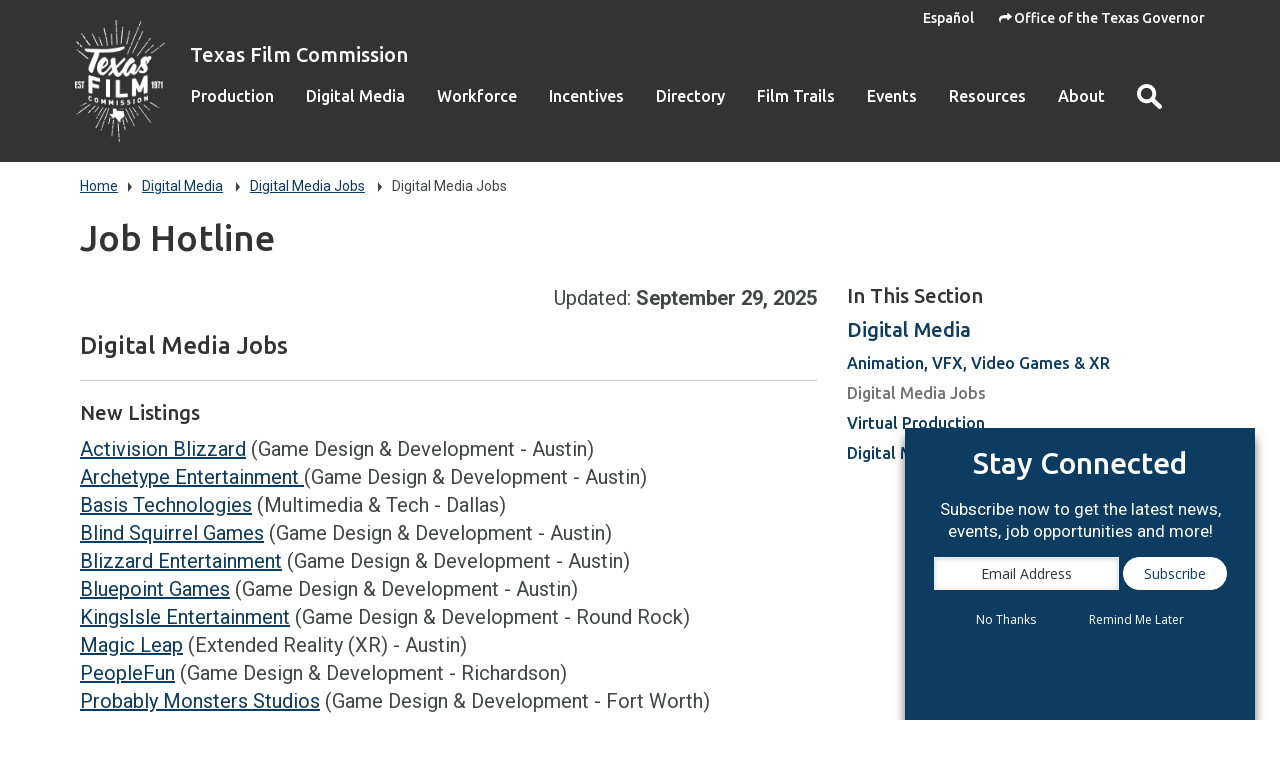

--- FILE ---
content_type: text/html; charset=UTF-8
request_url: https://gov.texas.gov/film/hotline/game
body_size: 37707
content:


<!doctype html>
<html class="no-js "  lang="en">
  <head>
    <meta charset="utf-8">
    <meta http-equiv="x-ua-compatible" content="ie=edge">
    <meta name="viewport" content="width=device-width, initial-scale=1.0">

    
      <link rel="alternate" hreflang="es" href="https://gov.texas.gov/es/film/hotline/game">
    

		<!-- Google Tag Manager -->
		<script>(function(w,d,s,l,i){w[l]=w[l]||[];w[l].push({'gtm.start':
		new Date().getTime(),event:'gtm.js'});var f=d.getElementsByTagName(s)[0],
		j=d.createElement(s),dl=l!='dataLayer'?'&l='+l:'';j.async=true;j.src=
		'https://www.googletagmanager.com/gtm.js?id='+i+dl;f.parentNode.insertBefore(j,f);
		})(window,document,'script','dataLayer','GTM-5BJ2ZX5');</script>
		<!-- End Google Tag Manager -->



<!-- OOG Styles Only on Site (stylescss) -->
<link rel="stylesheet" type="text/css" media="all" href="/css/stylecss/site_on_general" />
<link rel="stylesheet" type="text/css" media="all" href="/css/stylecss/oog-addons" />



    

    		
    			<!-- rev-hash -->
          <link rel="stylesheet" href="/assets/dist/styles/film/app.css?v=2020-10-21"/>
          <link rel="stylesheet" href="/assets/dist/styles/film/print.css?v=2020-10-21" media="print"/>
          <link rel="stylesheet" type="text/css" media="all" href="/css/stylecss/addto_film" />
          <!-- end -->
    			
    			
    			
          
    			
    		
    		
    		





    <title>Job Hotline</title><meta name='keywords' content='' /><meta name='description' content='' /><link rel='canonical' href='https://gov.texas.gov/film/hotline/game' /><meta name='robots' content='INDEX, FOLLOW' /><!-- Open Graph --><meta property='og:title' content='Job Hotline' /><meta property='og:type' content='article' /><!-- Twitter Card --><meta property='twitter:title' content='Job Hotline' /><meta property='twitter:card' content='summary' /><!-- generated by SEO Lite (v2) (0to9 Creative Impact Agency) -->
    <meta name="twitter:card" content="summary_large_image" />
    <meta name="twitter:site" content="@GovAbbott" />
    <meta name="twitter:image" content="https://gov.texas.gov//assets/images/logos/film/fb.png"/>
    <meta property="og:image" content="https://gov.texas.gov//assets/images/logos/film/fb.png"/>
    <link rel="icon" href="/favicon-film.png" type="icon/png">
		<link href="https://fonts.googleapis.com/css?family=Roboto:400,700|Ubuntu:500" rel="stylesheet">

		<link href="/assets/grunticon/icons.fallback.css" rel="stylesheet">

		
		<script type="text/javascript" src="/assets/grunticon/grunticon.loader.js"></script>
		<script type="text/javascript">grunticon(["/assets/grunticon/icons.data.svg.css", "/assets/grunticon/icons.data.png.css", "/assets/grunticon/icons.fallback.css"], grunticon.svgLoadedCallback );</script>
        
        
  
  <link rel="stylesheet" type="text/css" media="all" href="/css/stylecss/oog-addons"/>
        
</head>
<body>
  <div class="nav-background">
	<!-- Google Tag Manager (noscript) -->
	<noscript><iframe src="https://www.googletagmanager.com/ns.html?id=GTM-5BJ2ZX5"
	height="0" width="0" style="display:none;visibility:hidden"></iframe></noscript>
	<!-- End Google Tag Manager (noscript) -->
	<section aria-label="Top" class="l-top" data-interchange="[, small], [, medium], [, large]" >
    
    <div class="l-header-wrapper ">
  		<header class="l-header">
  			<div class="row">

  				<div class="top-bar columns">
            <ul class="l-top-links list--inline">

              
                
                  <li><a href="https://gov.texas.gov/es/film/hotline/game" class="">Español</a></li>
                
              

              <li>
                <a class="l-top-back  text-center large-text-right" href="https://gov.texas.gov/"><span class="l-top-back-icon icon--arrowForward" data-grunticon-embed></span>Office of the Texas Governor</a>
              </li>
            </ul>

  					
  						<a href="https://gov.texas.gov/film" class="l-header-logo show-for-large">
                
    							<img src="/assets/images/logos/film/logo.png" alt="Texas Film Commission Logo" >
                
  						</a>
  					
  					<div class="l-header-title hide-for-large"><a href="https://gov.texas.gov/film" class="hide-for-large">Texas Film Commission</a></div>
  					<div class="title-bar text-right hide-for-large" data-responsive-toggle="main-menu" data-hide-for="large">
  						<button class="menu-icon" type="button" data-toggle><span class="show-for-sr">Toggle Menu</span></button>
  						<div class="title-bar-title show-for-sr">Menu</div>
  					</div>
  				  <nav class="top-bar-left" id="main-menu">
  						
  						
  						<span class="l-header-title show-for-large"><a href="https://gov.texas.gov/film">Texas Film Commission</a></span>
  				    <ul class="menu vertical large-horizontal dropdown l-header-nav" data-responsive-menu="accordion large-dropdown" data-close-on-click-inside="false">
								
								
									<li class="has-kids {nav:class}" data-depth="{nav:level}">

										<a href="https://gov.texas.gov/film/page/production_faq" >Production</a>
										
											<ul class="vertical menu">
												<li class="hide-for-large"><a href="https://gov.texas.gov/film/page/production_faq"  aria-hidden="true">Production Overview</a></li>
												
													
								
									<li class="has-kids {nav:class}" data-depth="{nav:level}">

										<a href="https://gov.texas.gov/film/page/location_services" >Location Services</a>
										
											<ul class="vertical menu">
												<li class="hide-for-large"><a href="https://gov.texas.gov/film/page/location_services"  aria-hidden="true">Location Services Overview</a></li>
												
											</ul>
										
									</li>
								
								
								
									<li class="has-kids {nav:class}" data-depth="{nav:level}">

										<a href="https://gov.texas.gov/film/page/permits_procedures_safety" >Permits, Procedures & Safety</a>
										
											<ul class="vertical menu">
												<li class="hide-for-large"><a href="https://gov.texas.gov/film/page/permits_procedures_safety"  aria-hidden="true">Permits, Procedures & Safety Overview</a></li>
												
											</ul>
										
									</li>
								
								
								
									<li class="has-kids {nav:class}" data-depth="{nav:level}">

										<a href="https://gov.texas.gov/apps/film/statepropertyuse.aspx" >State Property Use</a>
										
											<ul class="vertical menu">
												<li class="hide-for-large"><a href="https://gov.texas.gov/apps/film/statepropertyuse.aspx"  aria-hidden="true">State Property Use Overview</a></li>
												
											</ul>
										
									</li>
								
								
								
									<li class="has-kids {nav:class}" data-depth="{nav:level}">

										<a href="https://gov.texas.gov/film/page/agriculture_climate_geography" >Agriculture, Climate & Geography</a>
										
											<ul class="vertical menu">
												<li class="hide-for-large"><a href="https://gov.texas.gov/film/page/agriculture_climate_geography"  aria-hidden="true">Agriculture, Climate & Geography Overview</a></li>
												
											</ul>
										
									</li>
								
								
								
									<li class="{nav:class}" data-depth="{nav:level}">

										<a href="https://gov.texas.gov/film/page/production_faq" >Production FAQ</a>
										
									</li>
								
								
								
									<li class="has-kids {nav:class}" data-depth="{nav:level}">

										<a href="https://gov.texas.gov/film/page/fftx_overview" >Film Friendly Texas</a>
										
											<ul class="vertical menu">
												<li class="hide-for-large"><a href="https://gov.texas.gov/film/page/fftx_overview"  aria-hidden="true">Film Friendly Texas Overview</a></li>
												
											</ul>
										
									</li>
								
								
												
											</ul>
										
									</li>
								
								
								
									<li class="has-kids {nav:class}" data-depth="{nav:level}">

										<a href="https://gov.texas.gov/film/page/dm_overview" >Digital Media</a>
										
											<ul class="vertical menu">
												<li class="hide-for-large"><a href="https://gov.texas.gov/film/page/dm_overview"  aria-hidden="true">Digital Media Overview</a></li>
												
													
								
									<li class="{nav:class}" data-depth="{nav:level}">

										<a href="https://gov.texas.gov/film/page/dm_overview" >Animation, VFX, Video Games & XR</a>
										
									</li>
								
								
								
									<li class="{nav:class}" data-depth="{nav:level}">

										<a href="https://gov.texas.gov/film/hotline/game" >Digital Media Jobs</a>
										
									</li>
								
								
								
									<li class="{nav:class}" data-depth="{nav:level}">

										<a href="https://gov.texas.gov/film/page/virtual-production-search" >Virtual Production</a>
										
									</li>
								
								
								
									<li class="has-kids {nav:class}" data-depth="{nav:level}">

										<a href="https://gov.texas.gov/film/page/dmftx_overview" >Digital Media Friendly Texas</a>
										
											<ul class="vertical menu">
												<li class="hide-for-large"><a href="https://gov.texas.gov/film/page/dmftx_overview"  aria-hidden="true">Digital Media Friendly Texas Overview</a></li>
												
											</ul>
										
									</li>
								
								
												
											</ul>
										
									</li>
								
								
								
									<li class="has-kids {nav:class}" data-depth="{nav:level}">

										<a href="https://gov.texas.gov/film/hotline" >Workforce</a>
										
											<ul class="vertical menu">
												<li class="hide-for-large"><a href="https://gov.texas.gov/film/hotline"  aria-hidden="true">Workforce Overview</a></li>
												
													
								
									<li class="has-kids {nav:class}" data-depth="{nav:level}">

										<a href="https://gov.texas.gov/film/hotline" >Job Hotline</a>
										
											<ul class="vertical menu">
												<li class="hide-for-large"><a href="https://gov.texas.gov/film/hotline"  aria-hidden="true">Job Hotline Overview</a></li>
												
											</ul>
										
									</li>
								
								
								
									<li class="{nav:class}" data-depth="{nav:level}">

										<a href="https://gov.texas.gov/film/page/filming_extras" >Getting Started as an Actor</a>
										
									</li>
								
								
								
									<li class="{nav:class}" data-depth="{nav:level}">

										<a href="https://gov.texas.gov/film/page/production_assistant" >Getting Started as a Production Assistant</a>
										
									</li>
								
								
								
									<li class="{nav:class}" data-depth="{nav:level}">

										<a href="https://gov.texas.gov/film/page/getting_started_in_digital_media" >Getting Started in Digital Media</a>
										
									</li>
								
								
								
									<li class="{nav:class}" data-depth="{nav:level}">

										<a href="https://gov.texas.gov/film/page/workforce_training" >Skills Development & Workforce Training</a>
										
									</li>
								
								
												
											</ul>
										
									</li>
								
								
								
									<li class="has-kids {nav:class}" data-depth="{nav:level}">

										<a href="https://gov.texas.gov/film/page/incentives_overview" >Incentives</a>
										
											<ul class="vertical menu">
												<li class="hide-for-large"><a href="https://gov.texas.gov/film/page/incentives_overview"  aria-hidden="true">Incentives Overview</a></li>
												
													
								
									<li class="has-kids {nav:class}" data-depth="{nav:level}">

										<a href="https://gov.texas.gov/film/page/tmiiip" >Texas Production Incentive (TMIIIP)</a>
										
											<ul class="vertical menu">
												<li class="hide-for-large"><a href="https://gov.texas.gov/film/page/tmiiip"  aria-hidden="true">Texas Production Incentive (TMIIIP) Overview</a></li>
												
											</ul>
										
									</li>
								
								
								
									<li class="{nav:class}" data-depth="{nav:level}">

										<a href="https://gov.texas.gov/film/page/additional_grant_award" >TMIIIP Additional Grant Award</a>
										
									</li>
								
								
								
									<li class="{nav:class}" data-depth="{nav:level}">

										<a href="https://gov.texas.gov/film/page/tmiiip_forms_guidelines" >TMIIIP Forms & Guidelines</a>
										
									</li>
								
								
								
									<li class="{nav:class}" data-depth="{nav:level}">

										<a href="https://gov.texas.gov/film/page/incentive_faq" >TMIIIP FAQ</a>
										
									</li>
								
								
								
									<li class="has-kids {nav:class}" data-depth="{nav:level}">

										<a href="https://gov.texas.gov/film/page/mpdz" >Media Production Development Zone Program</a>
										
											<ul class="vertical menu">
												<li class="hide-for-large"><a href="https://gov.texas.gov/film/page/mpdz"  aria-hidden="true">Media Production Development Zone Program Overview</a></li>
												
											</ul>
										
									</li>
								
								
								
									<li class="has-kids {nav:class}" data-depth="{nav:level}">

										<a href="https://gov.texas.gov/film/page/salestax_exemptions" >Sales Tax Exemptions & Refunds</a>
										
											<ul class="vertical menu">
												<li class="hide-for-large"><a href="https://gov.texas.gov/film/page/salestax_exemptions"  aria-hidden="true">Sales Tax Exemptions & Refunds Overview</a></li>
												
											</ul>
										
									</li>
								
								
								
									<li class="{nav:class}" data-depth="{nav:level}">

										<a href="https://gov.texas.gov/film/page/impact" >Program Impact and ROI</a>
										
									</li>
								
								
								
									<li class="{nav:class}" data-depth="{nav:level}">

										<a href="https://gov.texas.gov/film/page/other_financial_resources" >Other Financial Resources</a>
										
									</li>
								
								
												
											</ul>
										
									</li>
								
								
								
									<li class="has-kids {nav:class}" data-depth="{nav:level}">

										<a href="https://gov.texas.gov/film/page/texas-production-directory" >Directory</a>
										
											<ul class="vertical menu">
												<li class="hide-for-large"><a href="https://gov.texas.gov/film/page/texas-production-directory"  aria-hidden="true">Directory Overview</a></li>
												
													
								
									<li class="{nav:class}" data-depth="{nav:level}">

										<a href="https://tx.reel-scout.com/crew_login.aspx" >Login / Create Listing</a>
										
									</li>
								
								
								
									<li class="{nav:class}" data-depth="{nav:level}">

										<a href="https://gov.texas.gov/film/page/texas-production-directory-crew" >Search TPD Crew</a>
										
									</li>
								
								
								
									<li class="{nav:class}" data-depth="{nav:level}">

										<a href="https://gov.texas.gov/film/page/texas-production-directory-support-services" >Search TPD Support Services</a>
										
									</li>
								
								
								
									<li class="{nav:class}" data-depth="{nav:level}">

										<a href="https://gov.texas.gov/film/page/tpd_rules_requirements" >TPD Rules & Requirements</a>
										
									</li>
								
								
								
									<li class="{nav:class}" data-depth="{nav:level}">

										<a href="https://gov.texas.gov/film/page/safety-online" >Safety Online</a>
										
									</li>
								
								
												
											</ul>
										
									</li>
								
								
								
									<li class="{nav:class}" data-depth="{nav:level}">

										<a href="https://gov.texas.gov/film/trails" >Film Trails</a>
										
									</li>
								
								
								
									<li class="{nav:class}" data-depth="{nav:level}">

										<a href="https://gov.texas.gov/film/events" >Events</a>
										
									</li>
								
								
								
									<li class="has-kids {nav:class}" data-depth="{nav:level}">

										<a href="https://gov.texas.gov/film/news" >Resources</a>
										
											<ul class="vertical menu">
												<li class="hide-for-large"><a href="https://gov.texas.gov/film/news"  aria-hidden="true">Resources Overview</a></li>
												
													
								
									<li class="{nav:class}" data-depth="{nav:level}">

										<a href="https://gov.texas.gov/film/news" >News & Announcements</a>
										
									</li>
								
								
								
									<li class="{nav:class}" data-depth="{nav:level}">

										<a href="https://gov.texas.gov/film/page/regional_film_commissions" >Regional Film Commissions</a>
										
									</li>
								
								
								
									<li class="has-kids {nav:class}" data-depth="{nav:level}">

										<a href="https://gov.texas.gov/film/page/moving_image_archive" >Texas Moving Image Archive </a>
										
											<ul class="vertical menu">
												<li class="hide-for-large"><a href="https://gov.texas.gov/film/page/moving_image_archive"  aria-hidden="true">Texas Moving Image Archive  Overview</a></li>
												
											</ul>
										
									</li>
								
								
								
									<li class="has-kids {nav:class}" data-depth="{nav:level}">

										<a href="https://gov.texas.gov/film/page/small-business-owners-in-texas" >Small Business Owners in Texas</a>
										
											<ul class="vertical menu">
												<li class="hide-for-large"><a href="https://gov.texas.gov/film/page/small-business-owners-in-texas"  aria-hidden="true">Small Business Owners in Texas Overview</a></li>
												
											</ul>
										
									</li>
								
								
								
									<li class="{nav:class}" data-depth="{nav:level}">

										<a href="https://gov.texas.gov/film/page/music_in_films" >Your Music in Films</a>
										
									</li>
								
								
												
											</ul>
										
									</li>
								
								
								
									<li class="has-kids {nav:class}" data-depth="{nav:level}">

										<a href="https://gov.texas.gov/film/page/about" >About</a>
										
											<ul class="vertical menu">
												<li class="hide-for-large"><a href="https://gov.texas.gov/film/page/about"  aria-hidden="true">About Overview</a></li>
												
													
								
									<li class="{nav:class}" data-depth="{nav:level}">

										<a href="https://gov.texas.gov/film/page/history" >History</a>
										
									</li>
								
								
								
									<li class="has-kids {nav:class}" data-depth="{nav:level}">

										<a href="https://gov.texas.gov/film/page/employment_internships" >Employment & Internships</a>
										
											<ul class="vertical menu">
												<li class="hide-for-large"><a href="https://gov.texas.gov/film/page/employment_internships"  aria-hidden="true">Employment & Internships Overview</a></li>
												
											</ul>
										
									</li>
								
								
								
									<li class="{nav:class}" data-depth="{nav:level}">

										<a href="https://gov.texas.gov/film/page/about" >Contact Us</a>
										
									</li>
								
								
												
											</ul>
										
									</li>
								
								
  							
<li class="search-wrapper" data-toggler=".is-expanded" id="search">
  <a href="#" class="search-toggle show-for-large" data-toggle="search">
    <span class="show-for-sr">Open Search</span>
    <span class="icon--search search-toggle-open search-toggle-icon" data-grunticon-embed></span>
    <span class="icon--close search-toggle-close search-toggle-icon" data-grunticon-embed></span>
  </a>
  <form class="search-form" action="https://gov.texas.gov/film/search">
    <label for="search-keywords" class="sr-only">Keywords</label>
    <input type="text" id="search-keywords" placeholder="Search the site" name="q"/>
    <button type="submit" class="search-submit button--light"><span class="icon--search" data-grunticon-embed></span><span class="sr-only">Search</span></button>
  </form>
</li>

  						</ul>
  					</nav>
  				</div>
  			</div>
  		</header>
    </div> <!-- l-header-wrapper -->
		
	</section>

<main class=" l-siteContent" id="main-content">
	<div class="row">
		<div class="columns small-12">
			<nav aria-label="You are here:" role="navigation">
				<ul class="l-breadcrumbs breadcrumbs">
          <li><a href="https://gov.texas.gov/film">Home</a></li>

          
              
    
    
			<li>
        <a href="https://gov.texas.gov/film/page/dm_overview">Digital Media</a>
      </li>
		
    
			<li>
        <a href="https://gov.texas.gov/film/hotline/game">Digital Media Jobs</a>
      </li>
		
	
          
          
              <li>
  			
  				Digital Media Jobs
  			
  	</li>
          
				</ul>
			</nav>

			<h1>Job Hotline</h1>
			
			
		</div>

    	<section aria-label="Content" class="l-content columns small-12 medium-7 large-8 " >
			<!-- Main Content  -->
			<!-- ----------------------------  -->
			
  

			
				


  
  


  
	
		
	
	
	
	
	
  
  
  
  
  

  


  
  
  
    
    
  
  
  
  
  
  
  
  
  
  
	
    
  	
	





      
  








    
    

	

  

  
    
  





			
			<!-- ----------------------------  -->

			
				
			


			


	<p class="text-right">Updated: <strong>September 29, 2025</strong></p>

	
	





	<!-- ----------------------------------------  -->
	

	<!-- Set game type from from post ( see par_hotline_game_search.html )  -->
	
	
	<!-- ------------------------  -->
	
	

	<!-- ------------------------  -->

		
		<h2 id="hotline-game">Digital Media Jobs</h2>

	  	<!-- Partial for search  -->
		
		
			
				
			
		

		





    
        
            <hr>
            <h3>New Listings</h3>
        
        <ul class="list--unstyled">
    

    
    <li><a href="https://gov.texas.gov/film/hotline-game/activision-blizzard">Activision Blizzard</a> (Game Design & Development - Austin)</li>
    

    

           

    

    
    <li><a href="https://gov.texas.gov/film/hotline-game/archetype-entertainment">Archetype Entertainment </a> (Game Design & Development - Austin)</li>
    

    

           

    

    
    <li><a href="https://gov.texas.gov/film/hotline-game/basis-technologies">Basis Technologies</a> (Multimedia & Tech - Dallas)</li>
    

    

           

    

    
    <li><a href="https://gov.texas.gov/film/hotline-game/blind-squirrel-games">Blind Squirrel Games</a> (Game Design & Development - Austin)</li>
    

    

           

    

    
    <li><a href="https://gov.texas.gov/film/hotline-game/blizzard_entertainment">Blizzard Entertainment</a> (Game Design & Development - Austin)</li>
    

    

           

    

    
    <li><a href="https://gov.texas.gov/film/hotline-game/bluepoint_games">Bluepoint Games</a> (Game Design & Development - Austin)</li>
    

    

           

    

    
    <li><a href="https://gov.texas.gov/film/hotline-game/kingsisle_entertainment">KingsIsle Entertainment</a> (Game Design & Development - Round Rock)</li>
    

    

           

    

    
    <li><a href="https://gov.texas.gov/film/hotline-game/magic-leap">Magic Leap</a> (Extended Reality (XR) - Austin)</li>
    

    

           

    

    
    <li><a href="https://gov.texas.gov/film/hotline-game/peoplefun">PeopleFun</a> (Game Design & Development - Richardson)</li>
    

    

           

    

    
    <li><a href="https://gov.texas.gov/film/hotline-game/probably-monsters-studios">Probably Monsters Studios</a> (Game Design & Development - Fort Worth)</li>
    

    

           

    

    
    <li><a href="https://gov.texas.gov/film/hotline-game/zynga">Zynga</a> (Game Design & Development - Austin)</li>
    

       
    </ul>
    

           














    


<hr>
<h3>Animation & Visual Effects (VFX)</h3>
<ul class="list--unstyled">




    
    <li><a href="https://gov.texas.gov/film/hotline-game/austin_visuals">Austin Visuals</a> (Austin)</li>
    



    
    <li><a href="https://gov.texas.gov/film/hotline-game/green_grass_studios">Brazen Animation</a> (Richardson)</li>
    



    
    <li><a href="https://gov.texas.gov/film/hotline-game/illfonic">Illfonic</a> (Austin)</li>
    


</ul>




    


<hr>
<h3>Extended Reality (XR)</h3>
<ul class="list--unstyled">




    
    <li><a href="https://gov.texas.gov/film/hotline-game/htx-labs">HTX Labs</a> (Houston)</li>
    



    
    <li><a href="https://gov.texas.gov/film/hotline-game/lynntech">Lynntech</a> (College Station)</li>
    



    
    <li><a href="https://gov.texas.gov/film/hotline-game/magic-leap">Magic Leap</a> (Austin)</li>
    


</ul>




    


<hr>
<h3>Game Design & Development</h3>
<ul class="list--unstyled">




    
    <li><a href="https://gov.texas.gov/film/hotline-game/2k">2K</a> (Austin)</li>
    



    
    <li><a href="https://gov.texas.gov/film/hotline-game/activision-blizzard">Activision Blizzard</a> (Austin)</li>
    



    
    <li><a href="https://gov.texas.gov/film/hotline-game/archetype-entertainment">Archetype Entertainment </a> (Austin)</li>
    



    
    <li><a href="https://gov.texas.gov/film/hotline-game/aristocrat-technologies-inc">Aristocrat Technologies Inc.</a> (Austin & Remote)</li>
    



    
    <li><a href="https://gov.texas.gov/film/hotline-game/aspyr_media">Aspyr Media</a> (Austin)</li>
    



    
    <li><a href="https://gov.texas.gov/film/hotline-game/bethesda_game_studios">Bethesda Game Studios</a> (Dallas & Austin)</li>
    



    
    <li><a href="https://gov.texas.gov/film/hotline-game/blind-squirrel-games">Blind Squirrel Games</a> (Austin)</li>
    



    
    <li><a href="https://gov.texas.gov/film/hotline-game/blizzard_entertainment">Blizzard Entertainment</a> (Austin)</li>
    



    
    <li><a href="https://gov.texas.gov/film/hotline-game/bluepoint_games">Bluepoint Games</a> (Austin)</li>
    



    
    <li><a href="https://gov.texas.gov/film/hotline-game/boldbrush">BoldBrush</a> (San Antonio)</li>
    



    
    <li><a href="https://gov.texas.gov/film/hotline-game/cloud_imperium_games">Cloud Imperium Games</a> (Bee Cave)</li>
    



    
    <li><a href="https://gov.texas.gov/film/hotline-game/crystal-dynamics-southwest">Crystal Dynamics Southwest</a> (Austin)</li>
    



    
    <li><a href="https://gov.texas.gov/film/hotline-game/electronic_arts_austin">Electronic Arts Austin</a> (Austin)</li>
    



    
    <li><a href="https://gov.texas.gov/film/hotline-game/enduring-games">Enduring Games</a> (Austin)</li>
    



    
    <li><a href="https://gov.texas.gov/film/hotline-game/gearbox">Gearbox Software</a> (Frisco)</li>
    



    
    <li><a href="https://gov.texas.gov/film/hotline-game/gunfire_games1">Gunfire Games</a> (Austin)</li>
    



    
    <li><a href="https://gov.texas.gov/film/hotline-game/id_software">iD Software</a> (Dallas)</li>
    



    
    <li><a href="https://gov.texas.gov/film/hotline-game/kingsisle_entertainment">KingsIsle Entertainment</a> (Round Rock)</li>
    



    
    <li><a href="https://gov.texas.gov/film/hotline-game/panic_button_games">Panic Button</a> (Austin)</li>
    



    
    <li><a href="https://gov.texas.gov/film/hotline-game/peoplefun">PeopleFun</a> (Richardson)</li>
    



    
    <li><a href="https://gov.texas.gov/film/hotline-game/probably-monsters-studios">Probably Monsters Studios</a> (Fort Worth)</li>
    



    
    <li><a href="https://gov.texas.gov/film/hotline-game/retro_studios">Retro Studios</a> (Austin)</li>
    



    
    <li><a href="https://gov.texas.gov/film/hotline-game/schlumberger">Schlumberger</a> (Multiple TX Cities)</li>
    



    
    <li><a href="https://gov.texas.gov/film/hotline-game/sciplay">SciPlay</a> (Austin)</li>
    



    
    <li><a href="https://gov.texas.gov/film/hotline-game/warner-bros-games">Warner Bros. Games</a> (Multiple TX Cities)</li>
    



    
    <li><a href="https://gov.texas.gov/film/hotline-game/wizards-of-the-coast">Wizards of the Coast</a> (Austin)</li>
    



    
    <li><a href="https://gov.texas.gov/film/hotline-game/zynga">Zynga</a> (Austin)</li>
    


</ul>




    


<hr>
<h3>Multimedia & Tech</h3>
<ul class="list--unstyled">




    
    <li><a href="https://gov.texas.gov/film/hotline-game/3q-digital">3Q Digital/DEPT</a> (Austin)</li>
    



    
    <li><a href="https://gov.texas.gov/film/hotline-game/alkami-technologies">Alkami Technologies</a> (Plano)</li>
    



    
    <li><a href="https://gov.texas.gov/film/hotline-game/amazon">Amazon </a> (Multiple TX Cities)</li>
    



    
    <li><a href="https://gov.texas.gov/film/hotline-game/apple">Apple</a> (Austin)</li>
    



    
    <li><a href="https://gov.texas.gov/film/hotline-game/basis-technologies">Basis Technologies</a> (Dallas)</li>
    



    
    <li><a href="https://gov.texas.gov/film/hotline-game/booz-allen-hamilton">Booz Allen Hamilton</a> (Multiple TX Cities)</li>
    



    
    <li><a href="https://gov.texas.gov/film/hotline-game/facebook">Facebook</a> (Austin, Dallas, Fort Worth & Temple)</li>
    



    
    <li><a href="https://gov.texas.gov/film/hotline-game/gensler">Gensler</a> (Multiple TX Cities)</li>
    



    
    <li><a href="https://gov.texas.gov/film/hotline-game/gsdm">GSD&amp;M</a> (Austin)</li>
    



    
    <li><a href="https://gov.texas.gov/film/hotline-game/hero-digital">Hero Digital</a> (Austin)</li>
    



    
    <li><a href="https://gov.texas.gov/film/hotline-game/hp">HP</a> (Multiple TX Cities)</li>
    



    
    <li><a href="https://gov.texas.gov/film/hotline-game/ibm">IBM</a> (Multiple TX Cities)</li>
    



    
    <li><a href="https://gov.texas.gov/film/hotline-game/innovia">InnoVia</a> (Dallas)</li>
    



    
    <li><a href="https://gov.texas.gov/film/hotline-game/leidos">Leidos</a> (Multiple TX Cities)</li>
    



    
    <li><a href="https://gov.texas.gov/film/hotline-game/nexstar-media-group-inc">Nexstar Media Group, Inc.</a> (Multiple TX Cities)</li>
    



    
    <li><a href="https://gov.texas.gov/film/hotline-game/somnio">Somnio</a> (Austin)</li>
    



    
    <li><a href="https://gov.texas.gov/film/hotline-game/spurs-sports-and-entertainment">Spurs Sports and Entertainment</a> (San Antonio & Austin)</li>
    



    
    <li><a href="https://gov.texas.gov/film/hotline-game/tbd-post">TBD Post</a> (Austin)</li>
    



    
    <li><a href="https://gov.texas.gov/film/hotline-game/tegna">Tegna</a> (Multiple TX Cities)</li>
    



    
    <li><a href="https://gov.texas.gov/film/hotline-game/walt-disney-media-networks">The Walt Disney Company</a> (Multiple TX Cities)</li>
    



    
    <li><a href="https://gov.texas.gov/film/hotline-game/usaa">USAA</a> (San Antonio, Plano & Austin)</li>
    



    
    <li><a href="https://gov.texas.gov/film/hotline-game/yeti">Yeti</a> (Austin)</li>
    


</ul>




	

				
		
	
	<!-- ----------------------------------------  -->
	


	


    	</section>

		
				<section aria-label="Sidebar" class="l-sidebar column small-12 medium-5 large-4">
			
			         
                                   
                                             
            
    
        
            <aside class="module">
                <h3 class="module-header">In This Section</h3>    
                
                    <h3 class="list--subnav-parent "><a href="https://gov.texas.gov/film/page/dm_overview">Digital Media</a></h3>
                
            
            <ul class="list--subnav list--unstyled">        
    
            
                <li class="">
                    <a href="https://gov.texas.gov/film/page/dm_overview">Animation, VFX, Video Games & XR</a>              
                    
                    
                
                                                    
                              
                        
                    
                

                </li>
            
    


                                             
            
    
            
                <li class="selected">
                    <a href="https://gov.texas.gov/film/hotline/game">Digital Media Jobs</a>              
                    
                    
                
                                                    
                              
                        
                    
                

                </li>
            
    


                                             
            
    
            
                <li class="">
                    <a href="https://gov.texas.gov/film/page/virtual-production-search">Virtual Production</a>              
                    
                    
                
                                                    
                              
                        
                    
                

                </li>
            
    


                                             
            
    
            
                <li class="">
                    <a href="https://gov.texas.gov/film/page/dmftx_overview">Digital Media Friendly Texas</a>              
                    
                    
                
                                                    
                              
                        
                    
                

                </li>
            
     
                </ul>
        
            </aside>
        
    


        
      
      




			
	  
					
			</section>
		
  </div>


	
  
      
    
  
</main>

	<footer class="l-footer">
    <style>

    ul.list--inline li{
        max-height: 40px;
    }
  

    .icon--steam { 
        background-image: url('/uploads/images/general/steamicon_sml.png'); 
        background-repeat: no-repeat;
        background-size: contain;
        background-position: center;
    }

    .icon--steam:hover{
        background-image: url('/uploads/images/general/steamicon_sml.png'); 
        background-repeat: no-repeat;
        background-size: contain;
        background-position: center;
        background-color: #ccc;
    }


    .icon--twitterx { 
        background-image: url('/uploads/images/general/twitterx.svg'); 
        background-repeat: no-repeat;
        background-size: contain;
        background-position: center;
        border: inset 8px transparent;
        background-color: #fff;
    }

    .icon--twitterx:hover{
        background-image: url('/uploads/images/general/twitterx.svg'); 
        background-repeat: no-repeat;
        background-size: contain;
        background-position: center;
        background-color: #ccc;
        border: inset 8px transparent;
    }
    

    



    
</style>


    
    
	
    
		<div class="row">
			<div class="columns large-7 medium-7">
  			
  				<div class="media-object">
  					<div class="media-object-section">
  						<a aria-label="Go to film"  href="https://gov.texas.gov/film" aria-label="Texas Film Commission Logo" class="l-footer-logo"><img src="/assets/images/logos/film/logo.png" alt="Texas Film Commission Logo" ></a>
  					</div>
  					<div class="media-object-section">
  						<h4 class="l-footer-title">Texas Film Commission</h4>
  						<address class="l-footer-address">
  							<p>P.O. Box 12428<br />
Austin, Texas 78711<br />
(512) 463-9200</p>
  						</address>
  		      </div>
  				</div>
        
				<hr class="hide-for-medium">
			</div>

			<div class="columns large-3 medium-5 l-footer-links">
				
					<ul class="list--unstyled">
						
						<li><a aria-label="Site Policies"   href="/site-policies">Site Policies</a></li>
						
						<li><a aria-label="Accessibility Policy"   href="/site-policies#accessibility">Accessibility Policy</a></li>
						
						<li><a aria-label="Site Map"   href="/film/site-map">Site Map</a></li>
						
						<li><a aria-label="TRAIL Search"   href="http://www.tsl.state.tx.us/trail/">TRAIL Search</a></li>
						
						<li><a aria-label="Texas.gov"   href="http://texas.gov/">Texas.gov</a></li>
						
					</ul>
				
			</div>
		</div>
      
    
	
		<div class="row">
			<div class="columns text-center">
				<ul class="list--inline">
				
					
						<li><a aria-label="Facebook"  href="http://www.facebook.com/TexasFilmCommission" target="_blank"><span class="icon--facebook iconSocial iconSocial--light" data-grunticon-embed></span><span class="sr-only">Facebook</span></a></li>
					
						<li><a aria-label="Instagram"  href="https://instagram.com/texasfilmcomm/" target="_blank"><span class="icon--instagram iconSocial iconSocial--light" data-grunticon-embed></span><span class="sr-only">Instagram</span></a></li>
					
						<li><a aria-label="LinkedIn"  href="https://www.linkedin.com/company/texasfilmcommission/" target="_blank"><span class="icon--linkedin iconSocial iconSocial--light" data-grunticon-embed></span><span class="sr-only">LinkedIn</span></a></li>
					
						<li><a aria-label="Youtube"  href="https://www.youtube.com/channel/UCjbdIxmMlSAE5tWEpDVJ7_A" target="_blank"><span class="icon--youtube iconSocial iconSocial--light" data-grunticon-embed></span><span class="sr-only">Youtube</span></a></li>
					
						<li><a aria-label="Steam"  href="https://store.steampowered.com/curator/44776102/" target="_blank"><span class="icon--steam iconSocial iconSocial--light" data-grunticon-embed></span><span class="sr-only">Steam</span></a></li>
					
				
				</ul>
			</div>
		</div>
		<div class="row">
			<div class="columns text-center font-small">
				<p>&copy; 2026, State of Texas, Office of the Governor, Texas Film Commission<br />
This is a reference website. No endorsement or quality judgment is implied. Unless noted, all information is provided by listee.
				</p>
			</div>
		</div>
	</footer>

  <script src="/assets/dist/scripts/app.js?v=954b83e60759ca01462e48731349792e"></script>

	
  
  
    <script src="https://content.govdelivery.com/overlay/js/6189.js"></script>

  
  
	</body>
</html>



--- FILE ---
content_type: text/css;charset=UTF-8
request_url: https://gov.texas.gov/css/stylecss/oog-addons
body_size: 6430
content:
/* View readme file for instructions for edit  */
/*---------- Video Content ----------*/
/* This content is used in pages entries to add video content. 
Started with Travel Pages */
.video-content-box {
  border: solid 1px lightgrey;
  margin-top: 1rem;
  padding: 2rem;
  border-radius: 1rem;
  display: grid;
}
.video-content-box .vid-box {
  display: -webkit-box;
  display: -ms-flexbox;
  display: flex;
  -webkit-box-align: start;
      -ms-flex-align: start;
          align-items: flex-start;
  gap: 2rem;
}
.video-content-box .vid-box .vid-thumb {
  border: solid 2px #29478D;
  -o-object-fit: cover;
     object-fit: cover;
  max-height: 150px;
  min-height: 150px;
  max-width: 250px;
  min-width: 250px;
  margin-top: 0.35rem;
}
.video-content-box .vid-box .vid-desc {
  padding: 0;
  margin: 0;
}

/*---------- 404 pages ----------*/
ul.a404grid {
  padding: unset;
  margin: unset;
  list-style: none;
  margin-top: 1.4rem;
  display: grid;
  padding: 1rem;
  -webkit-box-pack: justify;
      -ms-flex-pack: justify;
          justify-content: space-between;
  row-gap: 1rem;
  grid-template-columns: 1fr;
}
@media (min-width: 768px) {
  ul.a404grid {
    padding: 1rem;
    row-gap: 2rem;
  }
  ul.a404grid.grid-1 {
    grid-template-columns: repeat(1, auto);
  }
  ul.a404grid.grid-2 {
    grid-template-columns: repeat(2, 40%);
  }
  ul.a404grid.grid-3 {
    grid-template-columns: repeat(3, 30%);
  }
  ul.a404grid.grid-4 {
    grid-template-columns: repeat(4, 20%);
  }
}
ul.a404grid li {
  padding: unset;
  margin: unset;
}

/*---------- HR ----------*/
/*---------- SASTF ----------*/
/*---------- Card Carousel ----------*/
.centerbox {
  padding: 100px;
}

.sastf-card {
  border: solid 1px #29478D;
  padding: 35px;
  -webkit-transition: all 2ms;
  transition: all 2ms;
  margin: 10px;
}
.sastf-card a {
  color: rgb(52, 92, 177);
}
.sastf-card > h4 {
  position: relative;
  color: #29478D;
  font-weight: bold;
  font-size: 1.2rem;
  line-height: 1.2rem;
  padding-right: 2rem;
  margin-bottom: 35px;
  padding-bottom: 35px;
  border-bottom: solid 2px #29478D;
}
.sastf-card > h4 > .expand {
  position: absolute;
  color: #29478D;
  font-weight: bold;
  font-size: 1.5rem;
  right: 0;
  top: 0;
  -webkit-transform: translate(0px, 0);
          transform: translate(0px, 0);
}
.sastf-card > h4 > .expand:hover {
  cursor: pointer;
}
.sastf-card > h4 > .fa-minus {
  display: block;
}
.sastf-card > h4 > .fa-plus {
  display: none;
}
.sastf-card > .card-text {
  font-size: 17px;
  font-weight: 500;
  max-height: auto;
  -webkit-transition: height 0.5s ease-in-out;
  transition: height 0.5s ease-in-out;
}

.sastf-closecard > h4 {
  margin-bottom: 0px;
  padding-bottom: 0px;
  border-bottom: solid 0px #29478D;
}
.sastf-closecard > h4 > .expand {
  position: absolute;
  color: #29478D;
  font-weight: bold;
  font-size: 1.5rem;
  right: 0;
  top: 0;
  -webkit-transform: translate(0px, 0rem);
          transform: translate(0px, 0rem);
}
.sastf-closecard > h4 > .expand:hover {
  cursor: pointer;
}
.sastf-closecard > h4 > .fa-minus {
  display: none;
}
.sastf-closecard > h4 > .fa-plus {
  display: block;
}
.sastf-closecard > .card-text {
  display: block;
  max-height: 0px;
  overflow: hidden;
}

/*---------- Space Commission ----------*/ /*---------- Travel ----------*/ /*---------- TREO ----------*/
.treo-form-container {
  display: grid;
  overflow: hidden;
}
.treo-form-container .treo-img {
  max-width: 200px;
  margin: auto;
}
.treo-form-container .title {
  font-weight: 500;
}
.treo-form-container textarea {
  min-height: 10rem;
  max-width: 736px;
}
.treo-form-container .button_box {
  display: -webkit-box;
  display: -ms-flexbox;
  display: flex;
  -webkit-box-pack: end;
      -ms-flex-pack: end;
          justify-content: flex-end;
}
.treo-form-container .button_box button {
  width: 35%;
}
@media (min-width: 1024px) {
  .treo-form-container .button_box button {
    width: 50%;
  }
}

/*---------- NUCLEAR ----------*/
/*---------- Style for Intern Application Form ----------*/
.input-text {
  border: 1px #29478D solid;
  border-radius: 7px;
  width: 100%;
  resize: vertical;
  margin: 1px;
  padding: 4px 25px;
}

.form-submit-text {
  margin-top: 20px;
  padding: 15px;
}

input[type=submit] {
  font-weight: 600;
  color: #022E92;
  font-size: 1.1rem;
  text-decoration: none;
  cursor: pointer;
  border: 4px solid #022E92;
  border-radius: 7px;
  background-color: #D7FED0;
  padding: 7px 50px;
  margin: 25px auto;
  width: 100%;
}
input[type=submit]:disabled {
  opacity: 15%;
  font-weight: 600;
  color: #022E92;
  font-size: 1.1rem;
  text-decoration: none;
  cursor: pointer;
  border: 4px solid #022E92;
  border-radius: 7px;
  background-color: #D7FED0;
  padding: 7px 50px;
  margin: 25px auto;
  width: 100%;
}

input[type=radio] {
  border: 4px solid #022E92;
  background-color: #D7FED0;
}

.intern-application-section {
  padding: 7px 30px;
}

.intern-app-border {
  display: -webkit-box;
  display: -ms-flexbox;
  display: flex;
  -ms-flex-wrap: wrap;
      flex-wrap: wrap;
  -webkit-box-align: start;
      -ms-flex-align: start;
          align-items: flex-start;
  -ms-flex-line-pack: start;
      align-content: flex-start;
  background: #F9F9F9;
  border: 1px solid #29478D;
  border-radius: 7px;
  padding: 25px;
  margin-bottom: 50px;
  gap: 50px;
}

.form-box-left {
  width: 90%;
  max-width: 500px;
  margin: auto;
  -webkit-box-align: start;
      -ms-flex-align: start;
          align-items: flex-start;
  padding: 25px;
}
@media (min-width: 1024px) {
  .form-box-left {
    width: 30vw;
  }
}
.form-box-right {
  width: 90%;
  max-width: 500px;
  margin: auto;
  padding: 25px;
}
@media (min-width: 1024px) {
  .form-box-right {
    width: 30vw;
  }
}
.form-box-center {
  padding: 25px;
  width: 100%;
  margin: auto;
}

.form-box-test {
  width: 200px;
  max-width: 200px;
  margin: auto;
  -ms-flex-item-align: stretch;
      align-self: stretch;
}
@media (min-width: 768px) {
  .form-box-test {
    width: 30vw;
  }
}
.internapp-intro {
  padding: 10px 50px;
}
.internapp-intro h3 {
  padding: 10px;
}
.internapp-intro .internapp-intro-text {
  padding: 10px 5px;
}
.criminal-history-bottomtext {
  width: 100%;
}

.skill-set-right {
  padding-top: 25px;
}
@media (min-width: 1024px) {
  .skill-set-right {
    padding-top: 0px;
  }
}


.skip-link {
    position: absolute;
    top: -100px;
    left: 100px;
    background: transparant;
    color: #fff;
    padding: 0px 0px;
    z-index: 10000;
    text-decoration: none;
    border-radius: 4px;
}

.skip-link:focus {
    top: 0;
}


--- FILE ---
content_type: text/css;charset=UTF-8
request_url: https://gov.texas.gov/css/stylecss/addto_film
body_size: -21
content:
.topbar-fix-bgcolor{
	background-color: #000000b3 !important;
    margin-top: -12px !important;
    padding-top: 12px !important;
}

--- FILE ---
content_type: text/css
request_url: https://gov.texas.gov/assets/grunticon/icons.fallback.css
body_size: 2282
content:
.icon--arrow-left { background-image: url('png/arrow-left.png'); background-repeat: no-repeat; }

.icon--arrow-right { background-image: url('png/arrow-right.png'); background-repeat: no-repeat; }

.icon--arrowBack { background-image: url('png/arrowBack.png'); background-repeat: no-repeat; }

.icon--arrowDown { background-image: url('png/arrowDown.png'); background-repeat: no-repeat; }

.icon--arrowForward { background-image: url('png/arrowForward.png'); background-repeat: no-repeat; }

.icon--arrowLeft { background-image: url('png/arrowLeft.png'); background-repeat: no-repeat; }

.icon--arrowRight { background-image: url('png/arrowRight.png'); background-repeat: no-repeat; }

.icon--arrowUp { background-image: url('png/arrowUp.png'); background-repeat: no-repeat; }

.icon--checkmark { background-image: url('png/checkmark.png'); background-repeat: no-repeat; }

.icon--close { background-image: url('png/close.png'); background-repeat: no-repeat; }

.icon--facebook { background-image: url('png/facebook.png'); background-repeat: no-repeat; }

.icon--flag-staff { background-image: url('png/flag-staff.png'); background-repeat: no-repeat; }

.icon--flag { background-image: url('png/flag.png'); background-repeat: no-repeat; }

.icon--flickr { background-image: url('png/flickr.png'); background-repeat: no-repeat; }

.icon--icon-close { background-image: url('png/icon-close.png'); background-repeat: no-repeat; }

.icon--icon-search { background-image: url('png/icon-search.png'); background-repeat: no-repeat; }

.icon--instagram { background-image: url('png/instagram.png'); background-repeat: no-repeat; }

.icon--lightbulb { background-image: url('png/lightbulb.png'); background-repeat: no-repeat; }

.icon--linkedin { background-image: url('png/linkedin.png'); background-repeat: no-repeat; }

.icon--phone { background-image: url('png/phone.png'); background-repeat: no-repeat; }

.icon--pinterest { background-image: url('png/pinterest.png'); background-repeat: no-repeat; }

.icon--plus { background-image: url('png/plus.png'); background-repeat: no-repeat; }

.icon--search { background-image: url('png/search.png'); background-repeat: no-repeat; }

.icon--spotify { background-image: url('png/spotify.png'); background-repeat: no-repeat; }

.icon--twitter { background-image: url('png/twitter.png'); background-repeat: no-repeat; }

.icon--youtube { background-image: url('png/youtube.png'); background-repeat: no-repeat; }



--- FILE ---
content_type: text/css
request_url: https://gov.texas.gov/assets/dist/styles/film/print.css?v=2020-10-21
body_size: 56945
content:
@charset "UTF-8";
/**
 * Foundation for Sites by ZURB
 * Version 6.3.0
 * foundation.zurb.com
 * Licensed under MIT Open Source
 */
#main-menu > ul > li > a {
  padding-left: 0.6rem;
  padding-right: 0.6rem; }
  #main-menu > ul > li > a:before {
    left: 12px;
    width: calc(100% - 24px); }
  @media screen and (min-width: 75em) {
    #main-menu > ul > li > a {
      padding-left: 0.8rem;
      padding-right: 0.8rem; }
      #main-menu > ul > li > a:before {
        left: 16px;
        width: calc(100% - 32px); } }

/*! normalize-scss | MIT/GPLv2 License | bit.ly/normalize-scss */
/* Document
       ========================================================================== */
/**
     * 1. Change the default font family in all browsers (opinionated).
     * 2. Correct the line height in all browsers.
     * 3. Prevent adjustments of font size after orientation changes in
     *    IE on Windows Phone and in iOS.
     */
html {
  font-family: sans-serif;
  /* 1 */
  line-height: 1.15;
  /* 2 */
  -ms-text-size-adjust: 100%;
  /* 3 */
  -webkit-text-size-adjust: 100%;
  /* 3 */ }

/* Sections
       ========================================================================== */
/**
     * Remove the margin in all browsers (opinionated).
     */
body {
  margin: 0; }

/**
     * Add the correct display in IE 9-.
     */
article,
aside,
footer,
header,
nav,
section {
  display: block; }

/**
     * Correct the font size and margin on `h1` elements within `section` and
     * `article` contexts in Chrome, Firefox, and Safari.
     */
h1 {
  font-size: 2em;
  margin: 0.67em 0; }

/* Grouping content
       ========================================================================== */
/**
     * Add the correct display in IE 9-.
     */
figcaption,
figure {
  display: block; }

/**
     * Add the correct margin in IE 8.
     */
figure {
  margin: 1em 40px; }

/**
     * 1. Add the correct box sizing in Firefox.
     * 2. Show the overflow in Edge and IE.
     */
hr {
  box-sizing: content-box;
  /* 1 */
  height: 0;
  /* 1 */
  overflow: visible;
  /* 2 */ }

/**
     * Add the correct display in IE.
     */
main {
  display: block; }

/**
     * 1. Correct the inheritance and scaling of font size in all browsers.
     * 2. Correct the odd `em` font sizing in all browsers.
     */
pre {
  font-family: monospace, monospace;
  /* 1 */
  font-size: 1em;
  /* 2 */ }

/* Links
       ========================================================================== */
/**
     * 1. Remove the gray background on active links in IE 10.
     * 2. Remove gaps in links underline in iOS 8+ and Safari 8+.
     */
a {
  background-color: transparent;
  /* 1 */
  -webkit-text-decoration-skip: objects;
  /* 2 */ }

/**
     * Remove the outline on focused links when they are also active or hovered
     * in all browsers (opinionated).
     */
a:active,
a:hover {
  outline-width: 0; }

/* Text-level semantics
       ========================================================================== */
/**
     * 1. Remove the bottom border in Firefox 39-.
     * 2. Add the correct text decoration in Chrome, Edge, IE, Opera, and Safari.
     */
abbr[title] {
  border-bottom: none;
  /* 1 */
  text-decoration: underline;
  /* 2 */
  text-decoration: underline dotted;
  /* 2 */ }

/**
     * Prevent the duplicate application of `bolder` by the next rule in Safari 6.
     */
b,
strong {
  font-weight: inherit; }

/**
     * Add the correct font weight in Chrome, Edge, and Safari.
     */
b,
strong {
  font-weight: bolder; }

/**
     * 1. Correct the inheritance and scaling of font size in all browsers.
     * 2. Correct the odd `em` font sizing in all browsers.
     */
code,
kbd,
samp {
  font-family: monospace, monospace;
  /* 1 */
  font-size: 1em;
  /* 2 */ }

/**
     * Add the correct font style in Android 4.3-.
     */
dfn {
  font-style: italic; }

/**
     * Add the correct background and color in IE 9-.
     */
mark {
  background-color: #ff0;
  color: #000; }

/**
     * Add the correct font size in all browsers.
     */
small {
  font-size: 80%; }

/**
     * Prevent `sub` and `sup` elements from affecting the line height in
     * all browsers.
     */
sub,
sup {
  font-size: 75%;
  line-height: 0;
  position: relative;
  vertical-align: baseline; }

sub {
  bottom: -0.25em; }

sup {
  top: -0.5em; }

/* Embedded content
       ========================================================================== */
/**
     * Add the correct display in IE 9-.
     */
audio,
video {
  display: inline-block; }

/**
     * Add the correct display in iOS 4-7.
     */
audio:not([controls]) {
  display: none;
  height: 0; }

/**
     * Remove the border on images inside links in IE 10-.
     */
img {
  border-style: none; }

/**
     * Hide the overflow in IE.
     */
svg:not(:root) {
  overflow: hidden; }

/* Forms
       ========================================================================== */
/**
     * 1. Change the font styles in all browsers (opinionated).
     * 2. Remove the margin in Firefox and Safari.
     */
button,
input,
optgroup,
select,
textarea {
  font-family: sans-serif;
  /* 1 */
  font-size: 100%;
  /* 1 */
  line-height: 1.15;
  /* 1 */
  margin: 0;
  /* 2 */ }

/**
     * Show the overflow in IE.
     */
button {
  overflow: visible; }

/**
     * Remove the inheritance of text transform in Edge, Firefox, and IE.
     * 1. Remove the inheritance of text transform in Firefox.
     */
button,
select {
  /* 1 */
  text-transform: none; }

/**
     * 1. Prevent a WebKit bug where (2) destroys native `audio` and `video`
     *    controls in Android 4.
     * 2. Correct the inability to style clickable types in iOS and Safari.
     */
button,
html [type="button"],
[type="reset"],
[type="submit"] {
  -webkit-appearance: button;
  /* 2 */ }

button,
[type="button"],
[type="reset"],
[type="submit"] {
  /**
       * Remove the inner border and padding in Firefox.
       */
  /**
       * Restore the focus styles unset by the previous rule.
       */ }
  button::-moz-focus-inner,
  [type="button"]::-moz-focus-inner,
  [type="reset"]::-moz-focus-inner,
  [type="submit"]::-moz-focus-inner {
    border-style: none;
    padding: 0; }
  button:-moz-focusring,
  [type="button"]:-moz-focusring,
  [type="reset"]:-moz-focusring,
  [type="submit"]:-moz-focusring {
    outline: 1px dotted ButtonText; }

/**
     * Show the overflow in Edge.
     */
input {
  overflow: visible; }

/**
     * 1. Add the correct box sizing in IE 10-.
     * 2. Remove the padding in IE 10-.
     */
[type="checkbox"],
[type="radio"] {
  box-sizing: border-box;
  /* 1 */
  padding: 0;
  /* 2 */ }

/**
     * Correct the cursor style of increment and decrement buttons in Chrome.
     */
[type="number"]::-webkit-inner-spin-button,
[type="number"]::-webkit-outer-spin-button {
  height: auto; }

/**
     * 1. Correct the odd appearance in Chrome and Safari.
     * 2. Correct the outline style in Safari.
     */
[type="search"] {
  -webkit-appearance: textfield;
  /* 1 */
  outline-offset: -2px;
  /* 2 */
  /**
       * Remove the inner padding and cancel buttons in Chrome and Safari on macOS.
       */ }
  [type="search"]::-webkit-search-cancel-button, [type="search"]::-webkit-search-decoration {
    -webkit-appearance: none; }

/**
     * 1. Correct the inability to style clickable types in iOS and Safari.
     * 2. Change font properties to `inherit` in Safari.
     */
::-webkit-file-upload-button {
  -webkit-appearance: button;
  /* 1 */
  font: inherit;
  /* 2 */ }

/**
     * Change the border, margin, and padding in all browsers (opinionated).
     */
fieldset {
  border: 1px solid #c0c0c0;
  margin: 0 2px;
  padding: 0.35em 0.625em 0.75em; }

/**
     * 1. Correct the text wrapping in Edge and IE.
     * 2. Correct the color inheritance from `fieldset` elements in IE.
     * 3. Remove the padding so developers are not caught out when they zero out
     *    `fieldset` elements in all browsers.
     */
legend {
  box-sizing: border-box;
  /* 1 */
  display: table;
  /* 1 */
  max-width: 100%;
  /* 1 */
  padding: 0;
  /* 3 */
  color: inherit;
  /* 2 */
  white-space: normal;
  /* 1 */ }

/**
     * 1. Add the correct display in IE 9-.
     * 2. Add the correct vertical alignment in Chrome, Firefox, and Opera.
     */
progress {
  display: inline-block;
  /* 1 */
  vertical-align: baseline;
  /* 2 */ }

/**
     * Remove the default vertical scrollbar in IE.
     */
textarea {
  overflow: auto; }

/* Interactive
       ========================================================================== */
/*
     * Add the correct display in Edge, IE, and Firefox.
     */
details {
  display: block; }

/*
     * Add the correct display in all browsers.
     */
summary {
  display: list-item; }

/*
     * Add the correct display in IE 9-.
     */
menu {
  display: block; }

/* Scripting
       ========================================================================== */
/**
     * Add the correct display in IE 9-.
     */
canvas {
  display: inline-block; }

/**
     * Add the correct display in IE.
     */
template {
  display: none; }

/* Hidden
       ========================================================================== */
/**
     * Add the correct display in IE 10-.
     */
[hidden] {
  display: none; }

.foundation-mq {
  font-family: "small=0em&medium=40em&large=64em&xlarge=75em&xxlarge=90em"; }

html {
  box-sizing: border-box;
  font-size: 125%; }

*,
*::before,
*::after {
  box-sizing: inherit; }

body {
  margin: 0;
  padding: 0;
  background: #fff;
  font-family: "Roboto", "Helvetica Neue", Helvetica, Roboto, Arial, sans-serif;
  font-weight: normal;
  line-height: 1.5;
  color: #444545;
  -webkit-font-smoothing: antialiased;
  -moz-osx-font-smoothing: grayscale; }

img {
  display: inline-block;
  vertical-align: middle;
  max-width: 100%;
  height: auto;
  -ms-interpolation-mode: bicubic; }

textarea {
  height: auto;
  min-height: 50px;
  border-radius: 0; }

select {
  width: 100%;
  border-radius: 0; }

.map_canvas img,
.map_canvas embed,
.map_canvas object,
.mqa-display img,
.mqa-display embed,
.mqa-display object {
  max-width: none !important; }

button {
  padding: 0;
  -webkit-appearance: none;
     -moz-appearance: none;
          appearance: none;
  border: 0;
  border-radius: 0;
  background: transparent;
  line-height: 1; }
  [data-whatinput='mouse'] button {
    outline: 0; }

.is-visible {
  display: block !important; }

.is-hidden {
  display: none !important; }

.row {
  max-width: 57.5rem;
  margin-right: auto;
  margin-left: auto; }
  .row::before, .row::after {
    display: table;
    content: ' '; }
  .row::after {
    clear: both; }
  .row.collapse > .column, .row.collapse > .columns {
    padding-right: 0;
    padding-left: 0; }
  .row .row {
    margin-right: -1rem;
    margin-left: -1rem; }
    @media print, screen and (min-width: 40em) {
      .row .row {
        margin-right: -0.75rem;
        margin-left: -0.75rem; } }
    @media print, screen and (min-width: 64em) {
      .row .row {
        margin-right: -0.75rem;
        margin-left: -0.75rem; } }
    @media screen and (min-width: 75em) {
      .row .row {
        margin-right: -0.75rem;
        margin-left: -0.75rem; } }
    .row .row.collapse {
      margin-right: 0;
      margin-left: 0; }
  .row.expanded {
    max-width: none; }
    .row.expanded .row {
      margin-right: auto;
      margin-left: auto; }
  .row.gutter-small > .column, .row.gutter-small > .columns {
    padding-right: 1rem;
    padding-left: 1rem; }
  .row.gutter-medium > .column, .row.gutter-medium > .columns {
    padding-right: 0.75rem;
    padding-left: 0.75rem; }
  .row.gutter-large > .column, .row.gutter-large > .columns {
    padding-right: 0.75rem;
    padding-left: 0.75rem; }

.column, .columns {
  width: 100%;
  float: left;
  padding-right: 1rem;
  padding-left: 1rem; }
  @media print, screen and (min-width: 40em) {
    .column, .columns {
      padding-right: 0.75rem;
      padding-left: 0.75rem; } }
  @media print, screen and (min-width: 64em) {
    .column, .columns {
      padding-right: 0.75rem;
      padding-left: 0.75rem; } }
  .column:last-child:not(:first-child), .columns:last-child:not(:first-child) {
    float: right; }
  .column.end:last-child:last-child, .end.columns:last-child:last-child {
    float: left; }

.column.row.row, .row.row.columns {
  float: none; }

.row .column.row.row, .row .row.row.columns {
  margin-right: 0;
  margin-left: 0;
  padding-right: 0;
  padding-left: 0; }

.small-1 {
  width: 8.33333%; }

.small-push-1 {
  position: relative;
  left: 8.33333%; }

.small-pull-1 {
  position: relative;
  left: -8.33333%; }

.small-offset-0 {
  margin-left: 0%; }

.small-2 {
  width: 16.66667%; }

.small-push-2 {
  position: relative;
  left: 16.66667%; }

.small-pull-2 {
  position: relative;
  left: -16.66667%; }

.small-offset-1 {
  margin-left: 8.33333%; }

.small-3 {
  width: 25%; }

.small-push-3 {
  position: relative;
  left: 25%; }

.small-pull-3 {
  position: relative;
  left: -25%; }

.small-offset-2 {
  margin-left: 16.66667%; }

.small-4 {
  width: 33.33333%; }

.small-push-4 {
  position: relative;
  left: 33.33333%; }

.small-pull-4 {
  position: relative;
  left: -33.33333%; }

.small-offset-3 {
  margin-left: 25%; }

.small-5 {
  width: 41.66667%; }

.small-push-5 {
  position: relative;
  left: 41.66667%; }

.small-pull-5 {
  position: relative;
  left: -41.66667%; }

.small-offset-4 {
  margin-left: 33.33333%; }

.small-6 {
  width: 50%; }

.small-push-6 {
  position: relative;
  left: 50%; }

.small-pull-6 {
  position: relative;
  left: -50%; }

.small-offset-5 {
  margin-left: 41.66667%; }

.small-7 {
  width: 58.33333%; }

.small-push-7 {
  position: relative;
  left: 58.33333%; }

.small-pull-7 {
  position: relative;
  left: -58.33333%; }

.small-offset-6 {
  margin-left: 50%; }

.small-8 {
  width: 66.66667%; }

.small-push-8 {
  position: relative;
  left: 66.66667%; }

.small-pull-8 {
  position: relative;
  left: -66.66667%; }

.small-offset-7 {
  margin-left: 58.33333%; }

.small-9 {
  width: 75%; }

.small-push-9 {
  position: relative;
  left: 75%; }

.small-pull-9 {
  position: relative;
  left: -75%; }

.small-offset-8 {
  margin-left: 66.66667%; }

.small-10 {
  width: 83.33333%; }

.small-push-10 {
  position: relative;
  left: 83.33333%; }

.small-pull-10 {
  position: relative;
  left: -83.33333%; }

.small-offset-9 {
  margin-left: 75%; }

.small-11 {
  width: 91.66667%; }

.small-push-11 {
  position: relative;
  left: 91.66667%; }

.small-pull-11 {
  position: relative;
  left: -91.66667%; }

.small-offset-10 {
  margin-left: 83.33333%; }

.small-12 {
  width: 100%; }

.small-offset-11 {
  margin-left: 91.66667%; }

.small-up-1 > .column, .small-up-1 > .columns {
  float: left;
  width: 100%; }
  .small-up-1 > .column:nth-of-type(1n), .small-up-1 > .columns:nth-of-type(1n) {
    clear: none; }
  .small-up-1 > .column:nth-of-type(1n+1), .small-up-1 > .columns:nth-of-type(1n+1) {
    clear: both; }
  .small-up-1 > .column:last-child, .small-up-1 > .columns:last-child {
    float: left; }

.small-up-2 > .column, .small-up-2 > .columns {
  float: left;
  width: 50%; }
  .small-up-2 > .column:nth-of-type(1n), .small-up-2 > .columns:nth-of-type(1n) {
    clear: none; }
  .small-up-2 > .column:nth-of-type(2n+1), .small-up-2 > .columns:nth-of-type(2n+1) {
    clear: both; }
  .small-up-2 > .column:last-child, .small-up-2 > .columns:last-child {
    float: left; }

.small-up-3 > .column, .small-up-3 > .columns {
  float: left;
  width: 33.33333%; }
  .small-up-3 > .column:nth-of-type(1n), .small-up-3 > .columns:nth-of-type(1n) {
    clear: none; }
  .small-up-3 > .column:nth-of-type(3n+1), .small-up-3 > .columns:nth-of-type(3n+1) {
    clear: both; }
  .small-up-3 > .column:last-child, .small-up-3 > .columns:last-child {
    float: left; }

.small-up-4 > .column, .small-up-4 > .columns {
  float: left;
  width: 25%; }
  .small-up-4 > .column:nth-of-type(1n), .small-up-4 > .columns:nth-of-type(1n) {
    clear: none; }
  .small-up-4 > .column:nth-of-type(4n+1), .small-up-4 > .columns:nth-of-type(4n+1) {
    clear: both; }
  .small-up-4 > .column:last-child, .small-up-4 > .columns:last-child {
    float: left; }

.small-up-5 > .column, .small-up-5 > .columns {
  float: left;
  width: 20%; }
  .small-up-5 > .column:nth-of-type(1n), .small-up-5 > .columns:nth-of-type(1n) {
    clear: none; }
  .small-up-5 > .column:nth-of-type(5n+1), .small-up-5 > .columns:nth-of-type(5n+1) {
    clear: both; }
  .small-up-5 > .column:last-child, .small-up-5 > .columns:last-child {
    float: left; }

.small-up-6 > .column, .small-up-6 > .columns {
  float: left;
  width: 16.66667%; }
  .small-up-6 > .column:nth-of-type(1n), .small-up-6 > .columns:nth-of-type(1n) {
    clear: none; }
  .small-up-6 > .column:nth-of-type(6n+1), .small-up-6 > .columns:nth-of-type(6n+1) {
    clear: both; }
  .small-up-6 > .column:last-child, .small-up-6 > .columns:last-child {
    float: left; }

.small-up-7 > .column, .small-up-7 > .columns {
  float: left;
  width: 14.28571%; }
  .small-up-7 > .column:nth-of-type(1n), .small-up-7 > .columns:nth-of-type(1n) {
    clear: none; }
  .small-up-7 > .column:nth-of-type(7n+1), .small-up-7 > .columns:nth-of-type(7n+1) {
    clear: both; }
  .small-up-7 > .column:last-child, .small-up-7 > .columns:last-child {
    float: left; }

.small-up-8 > .column, .small-up-8 > .columns {
  float: left;
  width: 12.5%; }
  .small-up-8 > .column:nth-of-type(1n), .small-up-8 > .columns:nth-of-type(1n) {
    clear: none; }
  .small-up-8 > .column:nth-of-type(8n+1), .small-up-8 > .columns:nth-of-type(8n+1) {
    clear: both; }
  .small-up-8 > .column:last-child, .small-up-8 > .columns:last-child {
    float: left; }

.small-collapse > .column, .small-collapse > .columns {
  padding-right: 0;
  padding-left: 0; }

.small-collapse .row {
  margin-right: 0;
  margin-left: 0; }

.expanded.row .small-collapse.row {
  margin-right: 0;
  margin-left: 0; }

.small-uncollapse > .column, .small-uncollapse > .columns {
  padding-right: 1rem;
  padding-left: 1rem; }

.small-centered {
  margin-right: auto;
  margin-left: auto; }
  .small-centered, .small-centered:last-child:not(:first-child) {
    float: none;
    clear: both; }

.small-uncentered,
.small-push-0,
.small-pull-0 {
  position: static;
  float: left;
  margin-right: 0;
  margin-left: 0; }

@media print, screen and (min-width: 40em) {
  .medium-1 {
    width: 8.33333%; }
  .medium-push-1 {
    position: relative;
    left: 8.33333%; }
  .medium-pull-1 {
    position: relative;
    left: -8.33333%; }
  .medium-offset-0 {
    margin-left: 0%; }
  .medium-2 {
    width: 16.66667%; }
  .medium-push-2 {
    position: relative;
    left: 16.66667%; }
  .medium-pull-2 {
    position: relative;
    left: -16.66667%; }
  .medium-offset-1 {
    margin-left: 8.33333%; }
  .medium-3 {
    width: 25%; }
  .medium-push-3 {
    position: relative;
    left: 25%; }
  .medium-pull-3 {
    position: relative;
    left: -25%; }
  .medium-offset-2 {
    margin-left: 16.66667%; }
  .medium-4 {
    width: 33.33333%; }
  .medium-push-4 {
    position: relative;
    left: 33.33333%; }
  .medium-pull-4 {
    position: relative;
    left: -33.33333%; }
  .medium-offset-3 {
    margin-left: 25%; }
  .medium-5 {
    width: 41.66667%; }
  .medium-push-5 {
    position: relative;
    left: 41.66667%; }
  .medium-pull-5 {
    position: relative;
    left: -41.66667%; }
  .medium-offset-4 {
    margin-left: 33.33333%; }
  .medium-6 {
    width: 50%; }
  .medium-push-6 {
    position: relative;
    left: 50%; }
  .medium-pull-6 {
    position: relative;
    left: -50%; }
  .medium-offset-5 {
    margin-left: 41.66667%; }
  .medium-7 {
    width: 58.33333%; }
  .medium-push-7 {
    position: relative;
    left: 58.33333%; }
  .medium-pull-7 {
    position: relative;
    left: -58.33333%; }
  .medium-offset-6 {
    margin-left: 50%; }
  .medium-8 {
    width: 66.66667%; }
  .medium-push-8 {
    position: relative;
    left: 66.66667%; }
  .medium-pull-8 {
    position: relative;
    left: -66.66667%; }
  .medium-offset-7 {
    margin-left: 58.33333%; }
  .medium-9 {
    width: 75%; }
  .medium-push-9 {
    position: relative;
    left: 75%; }
  .medium-pull-9 {
    position: relative;
    left: -75%; }
  .medium-offset-8 {
    margin-left: 66.66667%; }
  .medium-10 {
    width: 83.33333%; }
  .medium-push-10 {
    position: relative;
    left: 83.33333%; }
  .medium-pull-10 {
    position: relative;
    left: -83.33333%; }
  .medium-offset-9 {
    margin-left: 75%; }
  .medium-11 {
    width: 91.66667%; }
  .medium-push-11 {
    position: relative;
    left: 91.66667%; }
  .medium-pull-11 {
    position: relative;
    left: -91.66667%; }
  .medium-offset-10 {
    margin-left: 83.33333%; }
  .medium-12 {
    width: 100%; }
  .medium-offset-11 {
    margin-left: 91.66667%; }
  .medium-up-1 > .column, .medium-up-1 > .columns {
    float: left;
    width: 100%; }
    .medium-up-1 > .column:nth-of-type(1n), .medium-up-1 > .columns:nth-of-type(1n) {
      clear: none; }
    .medium-up-1 > .column:nth-of-type(1n+1), .medium-up-1 > .columns:nth-of-type(1n+1) {
      clear: both; }
    .medium-up-1 > .column:last-child, .medium-up-1 > .columns:last-child {
      float: left; }
  .medium-up-2 > .column, .medium-up-2 > .columns {
    float: left;
    width: 50%; }
    .medium-up-2 > .column:nth-of-type(1n), .medium-up-2 > .columns:nth-of-type(1n) {
      clear: none; }
    .medium-up-2 > .column:nth-of-type(2n+1), .medium-up-2 > .columns:nth-of-type(2n+1) {
      clear: both; }
    .medium-up-2 > .column:last-child, .medium-up-2 > .columns:last-child {
      float: left; }
  .medium-up-3 > .column, .medium-up-3 > .columns {
    float: left;
    width: 33.33333%; }
    .medium-up-3 > .column:nth-of-type(1n), .medium-up-3 > .columns:nth-of-type(1n) {
      clear: none; }
    .medium-up-3 > .column:nth-of-type(3n+1), .medium-up-3 > .columns:nth-of-type(3n+1) {
      clear: both; }
    .medium-up-3 > .column:last-child, .medium-up-3 > .columns:last-child {
      float: left; }
  .medium-up-4 > .column, .medium-up-4 > .columns {
    float: left;
    width: 25%; }
    .medium-up-4 > .column:nth-of-type(1n), .medium-up-4 > .columns:nth-of-type(1n) {
      clear: none; }
    .medium-up-4 > .column:nth-of-type(4n+1), .medium-up-4 > .columns:nth-of-type(4n+1) {
      clear: both; }
    .medium-up-4 > .column:last-child, .medium-up-4 > .columns:last-child {
      float: left; }
  .medium-up-5 > .column, .medium-up-5 > .columns {
    float: left;
    width: 20%; }
    .medium-up-5 > .column:nth-of-type(1n), .medium-up-5 > .columns:nth-of-type(1n) {
      clear: none; }
    .medium-up-5 > .column:nth-of-type(5n+1), .medium-up-5 > .columns:nth-of-type(5n+1) {
      clear: both; }
    .medium-up-5 > .column:last-child, .medium-up-5 > .columns:last-child {
      float: left; }
  .medium-up-6 > .column, .medium-up-6 > .columns {
    float: left;
    width: 16.66667%; }
    .medium-up-6 > .column:nth-of-type(1n), .medium-up-6 > .columns:nth-of-type(1n) {
      clear: none; }
    .medium-up-6 > .column:nth-of-type(6n+1), .medium-up-6 > .columns:nth-of-type(6n+1) {
      clear: both; }
    .medium-up-6 > .column:last-child, .medium-up-6 > .columns:last-child {
      float: left; }
  .medium-up-7 > .column, .medium-up-7 > .columns {
    float: left;
    width: 14.28571%; }
    .medium-up-7 > .column:nth-of-type(1n), .medium-up-7 > .columns:nth-of-type(1n) {
      clear: none; }
    .medium-up-7 > .column:nth-of-type(7n+1), .medium-up-7 > .columns:nth-of-type(7n+1) {
      clear: both; }
    .medium-up-7 > .column:last-child, .medium-up-7 > .columns:last-child {
      float: left; }
  .medium-up-8 > .column, .medium-up-8 > .columns {
    float: left;
    width: 12.5%; }
    .medium-up-8 > .column:nth-of-type(1n), .medium-up-8 > .columns:nth-of-type(1n) {
      clear: none; }
    .medium-up-8 > .column:nth-of-type(8n+1), .medium-up-8 > .columns:nth-of-type(8n+1) {
      clear: both; }
    .medium-up-8 > .column:last-child, .medium-up-8 > .columns:last-child {
      float: left; }
  .medium-collapse > .column, .medium-collapse > .columns {
    padding-right: 0;
    padding-left: 0; }
  .medium-collapse .row {
    margin-right: 0;
    margin-left: 0; }
  .expanded.row .medium-collapse.row {
    margin-right: 0;
    margin-left: 0; }
  .medium-uncollapse > .column, .medium-uncollapse > .columns {
    padding-right: 0.75rem;
    padding-left: 0.75rem; }
  .medium-centered {
    margin-right: auto;
    margin-left: auto; }
    .medium-centered, .medium-centered:last-child:not(:first-child) {
      float: none;
      clear: both; }
  .medium-uncentered,
  .medium-push-0,
  .medium-pull-0 {
    position: static;
    float: left;
    margin-right: 0;
    margin-left: 0; } }

@media print, screen and (min-width: 64em) {
  .large-1 {
    width: 8.33333%; }
  .large-push-1 {
    position: relative;
    left: 8.33333%; }
  .large-pull-1 {
    position: relative;
    left: -8.33333%; }
  .large-offset-0 {
    margin-left: 0%; }
  .large-2 {
    width: 16.66667%; }
  .large-push-2 {
    position: relative;
    left: 16.66667%; }
  .large-pull-2 {
    position: relative;
    left: -16.66667%; }
  .large-offset-1 {
    margin-left: 8.33333%; }
  .large-3 {
    width: 25%; }
  .large-push-3 {
    position: relative;
    left: 25%; }
  .large-pull-3 {
    position: relative;
    left: -25%; }
  .large-offset-2 {
    margin-left: 16.66667%; }
  .large-4 {
    width: 33.33333%; }
  .large-push-4 {
    position: relative;
    left: 33.33333%; }
  .large-pull-4 {
    position: relative;
    left: -33.33333%; }
  .large-offset-3 {
    margin-left: 25%; }
  .large-5 {
    width: 41.66667%; }
  .large-push-5 {
    position: relative;
    left: 41.66667%; }
  .large-pull-5 {
    position: relative;
    left: -41.66667%; }
  .large-offset-4 {
    margin-left: 33.33333%; }
  .large-6 {
    width: 50%; }
  .large-push-6 {
    position: relative;
    left: 50%; }
  .large-pull-6 {
    position: relative;
    left: -50%; }
  .large-offset-5 {
    margin-left: 41.66667%; }
  .large-7 {
    width: 58.33333%; }
  .large-push-7 {
    position: relative;
    left: 58.33333%; }
  .large-pull-7 {
    position: relative;
    left: -58.33333%; }
  .large-offset-6 {
    margin-left: 50%; }
  .large-8 {
    width: 66.66667%; }
  .large-push-8 {
    position: relative;
    left: 66.66667%; }
  .large-pull-8 {
    position: relative;
    left: -66.66667%; }
  .large-offset-7 {
    margin-left: 58.33333%; }
  .large-9 {
    width: 75%; }
  .large-push-9 {
    position: relative;
    left: 75%; }
  .large-pull-9 {
    position: relative;
    left: -75%; }
  .large-offset-8 {
    margin-left: 66.66667%; }
  .large-10 {
    width: 83.33333%; }
  .large-push-10 {
    position: relative;
    left: 83.33333%; }
  .large-pull-10 {
    position: relative;
    left: -83.33333%; }
  .large-offset-9 {
    margin-left: 75%; }
  .large-11 {
    width: 91.66667%; }
  .large-push-11 {
    position: relative;
    left: 91.66667%; }
  .large-pull-11 {
    position: relative;
    left: -91.66667%; }
  .large-offset-10 {
    margin-left: 83.33333%; }
  .large-12 {
    width: 100%; }
  .large-offset-11 {
    margin-left: 91.66667%; }
  .large-up-1 > .column, .large-up-1 > .columns {
    float: left;
    width: 100%; }
    .large-up-1 > .column:nth-of-type(1n), .large-up-1 > .columns:nth-of-type(1n) {
      clear: none; }
    .large-up-1 > .column:nth-of-type(1n+1), .large-up-1 > .columns:nth-of-type(1n+1) {
      clear: both; }
    .large-up-1 > .column:last-child, .large-up-1 > .columns:last-child {
      float: left; }
  .large-up-2 > .column, .large-up-2 > .columns {
    float: left;
    width: 50%; }
    .large-up-2 > .column:nth-of-type(1n), .large-up-2 > .columns:nth-of-type(1n) {
      clear: none; }
    .large-up-2 > .column:nth-of-type(2n+1), .large-up-2 > .columns:nth-of-type(2n+1) {
      clear: both; }
    .large-up-2 > .column:last-child, .large-up-2 > .columns:last-child {
      float: left; }
  .large-up-3 > .column, .large-up-3 > .columns {
    float: left;
    width: 33.33333%; }
    .large-up-3 > .column:nth-of-type(1n), .large-up-3 > .columns:nth-of-type(1n) {
      clear: none; }
    .large-up-3 > .column:nth-of-type(3n+1), .large-up-3 > .columns:nth-of-type(3n+1) {
      clear: both; }
    .large-up-3 > .column:last-child, .large-up-3 > .columns:last-child {
      float: left; }
  .large-up-4 > .column, .large-up-4 > .columns {
    float: left;
    width: 25%; }
    .large-up-4 > .column:nth-of-type(1n), .large-up-4 > .columns:nth-of-type(1n) {
      clear: none; }
    .large-up-4 > .column:nth-of-type(4n+1), .large-up-4 > .columns:nth-of-type(4n+1) {
      clear: both; }
    .large-up-4 > .column:last-child, .large-up-4 > .columns:last-child {
      float: left; }
  .large-up-5 > .column, .large-up-5 > .columns {
    float: left;
    width: 20%; }
    .large-up-5 > .column:nth-of-type(1n), .large-up-5 > .columns:nth-of-type(1n) {
      clear: none; }
    .large-up-5 > .column:nth-of-type(5n+1), .large-up-5 > .columns:nth-of-type(5n+1) {
      clear: both; }
    .large-up-5 > .column:last-child, .large-up-5 > .columns:last-child {
      float: left; }
  .large-up-6 > .column, .large-up-6 > .columns {
    float: left;
    width: 16.66667%; }
    .large-up-6 > .column:nth-of-type(1n), .large-up-6 > .columns:nth-of-type(1n) {
      clear: none; }
    .large-up-6 > .column:nth-of-type(6n+1), .large-up-6 > .columns:nth-of-type(6n+1) {
      clear: both; }
    .large-up-6 > .column:last-child, .large-up-6 > .columns:last-child {
      float: left; }
  .large-up-7 > .column, .large-up-7 > .columns {
    float: left;
    width: 14.28571%; }
    .large-up-7 > .column:nth-of-type(1n), .large-up-7 > .columns:nth-of-type(1n) {
      clear: none; }
    .large-up-7 > .column:nth-of-type(7n+1), .large-up-7 > .columns:nth-of-type(7n+1) {
      clear: both; }
    .large-up-7 > .column:last-child, .large-up-7 > .columns:last-child {
      float: left; }
  .large-up-8 > .column, .large-up-8 > .columns {
    float: left;
    width: 12.5%; }
    .large-up-8 > .column:nth-of-type(1n), .large-up-8 > .columns:nth-of-type(1n) {
      clear: none; }
    .large-up-8 > .column:nth-of-type(8n+1), .large-up-8 > .columns:nth-of-type(8n+1) {
      clear: both; }
    .large-up-8 > .column:last-child, .large-up-8 > .columns:last-child {
      float: left; }
  .large-collapse > .column, .large-collapse > .columns {
    padding-right: 0;
    padding-left: 0; }
  .large-collapse .row {
    margin-right: 0;
    margin-left: 0; }
  .expanded.row .large-collapse.row {
    margin-right: 0;
    margin-left: 0; }
  .large-uncollapse > .column, .large-uncollapse > .columns {
    padding-right: 0.75rem;
    padding-left: 0.75rem; }
  .large-centered {
    margin-right: auto;
    margin-left: auto; }
    .large-centered, .large-centered:last-child:not(:first-child) {
      float: none;
      clear: both; }
  .large-uncentered,
  .large-push-0,
  .large-pull-0 {
    position: static;
    float: left;
    margin-right: 0;
    margin-left: 0; } }

@media screen and (min-width: 75em) {
  .xlarge-1 {
    width: 8.33333%; }
  .xlarge-push-1 {
    position: relative;
    left: 8.33333%; }
  .xlarge-pull-1 {
    position: relative;
    left: -8.33333%; }
  .xlarge-offset-0 {
    margin-left: 0%; }
  .xlarge-2 {
    width: 16.66667%; }
  .xlarge-push-2 {
    position: relative;
    left: 16.66667%; }
  .xlarge-pull-2 {
    position: relative;
    left: -16.66667%; }
  .xlarge-offset-1 {
    margin-left: 8.33333%; }
  .xlarge-3 {
    width: 25%; }
  .xlarge-push-3 {
    position: relative;
    left: 25%; }
  .xlarge-pull-3 {
    position: relative;
    left: -25%; }
  .xlarge-offset-2 {
    margin-left: 16.66667%; }
  .xlarge-4 {
    width: 33.33333%; }
  .xlarge-push-4 {
    position: relative;
    left: 33.33333%; }
  .xlarge-pull-4 {
    position: relative;
    left: -33.33333%; }
  .xlarge-offset-3 {
    margin-left: 25%; }
  .xlarge-5 {
    width: 41.66667%; }
  .xlarge-push-5 {
    position: relative;
    left: 41.66667%; }
  .xlarge-pull-5 {
    position: relative;
    left: -41.66667%; }
  .xlarge-offset-4 {
    margin-left: 33.33333%; }
  .xlarge-6 {
    width: 50%; }
  .xlarge-push-6 {
    position: relative;
    left: 50%; }
  .xlarge-pull-6 {
    position: relative;
    left: -50%; }
  .xlarge-offset-5 {
    margin-left: 41.66667%; }
  .xlarge-7 {
    width: 58.33333%; }
  .xlarge-push-7 {
    position: relative;
    left: 58.33333%; }
  .xlarge-pull-7 {
    position: relative;
    left: -58.33333%; }
  .xlarge-offset-6 {
    margin-left: 50%; }
  .xlarge-8 {
    width: 66.66667%; }
  .xlarge-push-8 {
    position: relative;
    left: 66.66667%; }
  .xlarge-pull-8 {
    position: relative;
    left: -66.66667%; }
  .xlarge-offset-7 {
    margin-left: 58.33333%; }
  .xlarge-9 {
    width: 75%; }
  .xlarge-push-9 {
    position: relative;
    left: 75%; }
  .xlarge-pull-9 {
    position: relative;
    left: -75%; }
  .xlarge-offset-8 {
    margin-left: 66.66667%; }
  .xlarge-10 {
    width: 83.33333%; }
  .xlarge-push-10 {
    position: relative;
    left: 83.33333%; }
  .xlarge-pull-10 {
    position: relative;
    left: -83.33333%; }
  .xlarge-offset-9 {
    margin-left: 75%; }
  .xlarge-11 {
    width: 91.66667%; }
  .xlarge-push-11 {
    position: relative;
    left: 91.66667%; }
  .xlarge-pull-11 {
    position: relative;
    left: -91.66667%; }
  .xlarge-offset-10 {
    margin-left: 83.33333%; }
  .xlarge-12 {
    width: 100%; }
  .xlarge-offset-11 {
    margin-left: 91.66667%; }
  .xlarge-up-1 > .column, .xlarge-up-1 > .columns {
    float: left;
    width: 100%; }
    .xlarge-up-1 > .column:nth-of-type(1n), .xlarge-up-1 > .columns:nth-of-type(1n) {
      clear: none; }
    .xlarge-up-1 > .column:nth-of-type(1n+1), .xlarge-up-1 > .columns:nth-of-type(1n+1) {
      clear: both; }
    .xlarge-up-1 > .column:last-child, .xlarge-up-1 > .columns:last-child {
      float: left; }
  .xlarge-up-2 > .column, .xlarge-up-2 > .columns {
    float: left;
    width: 50%; }
    .xlarge-up-2 > .column:nth-of-type(1n), .xlarge-up-2 > .columns:nth-of-type(1n) {
      clear: none; }
    .xlarge-up-2 > .column:nth-of-type(2n+1), .xlarge-up-2 > .columns:nth-of-type(2n+1) {
      clear: both; }
    .xlarge-up-2 > .column:last-child, .xlarge-up-2 > .columns:last-child {
      float: left; }
  .xlarge-up-3 > .column, .xlarge-up-3 > .columns {
    float: left;
    width: 33.33333%; }
    .xlarge-up-3 > .column:nth-of-type(1n), .xlarge-up-3 > .columns:nth-of-type(1n) {
      clear: none; }
    .xlarge-up-3 > .column:nth-of-type(3n+1), .xlarge-up-3 > .columns:nth-of-type(3n+1) {
      clear: both; }
    .xlarge-up-3 > .column:last-child, .xlarge-up-3 > .columns:last-child {
      float: left; }
  .xlarge-up-4 > .column, .xlarge-up-4 > .columns {
    float: left;
    width: 25%; }
    .xlarge-up-4 > .column:nth-of-type(1n), .xlarge-up-4 > .columns:nth-of-type(1n) {
      clear: none; }
    .xlarge-up-4 > .column:nth-of-type(4n+1), .xlarge-up-4 > .columns:nth-of-type(4n+1) {
      clear: both; }
    .xlarge-up-4 > .column:last-child, .xlarge-up-4 > .columns:last-child {
      float: left; }
  .xlarge-up-5 > .column, .xlarge-up-5 > .columns {
    float: left;
    width: 20%; }
    .xlarge-up-5 > .column:nth-of-type(1n), .xlarge-up-5 > .columns:nth-of-type(1n) {
      clear: none; }
    .xlarge-up-5 > .column:nth-of-type(5n+1), .xlarge-up-5 > .columns:nth-of-type(5n+1) {
      clear: both; }
    .xlarge-up-5 > .column:last-child, .xlarge-up-5 > .columns:last-child {
      float: left; }
  .xlarge-up-6 > .column, .xlarge-up-6 > .columns {
    float: left;
    width: 16.66667%; }
    .xlarge-up-6 > .column:nth-of-type(1n), .xlarge-up-6 > .columns:nth-of-type(1n) {
      clear: none; }
    .xlarge-up-6 > .column:nth-of-type(6n+1), .xlarge-up-6 > .columns:nth-of-type(6n+1) {
      clear: both; }
    .xlarge-up-6 > .column:last-child, .xlarge-up-6 > .columns:last-child {
      float: left; }
  .xlarge-up-7 > .column, .xlarge-up-7 > .columns {
    float: left;
    width: 14.28571%; }
    .xlarge-up-7 > .column:nth-of-type(1n), .xlarge-up-7 > .columns:nth-of-type(1n) {
      clear: none; }
    .xlarge-up-7 > .column:nth-of-type(7n+1), .xlarge-up-7 > .columns:nth-of-type(7n+1) {
      clear: both; }
    .xlarge-up-7 > .column:last-child, .xlarge-up-7 > .columns:last-child {
      float: left; }
  .xlarge-up-8 > .column, .xlarge-up-8 > .columns {
    float: left;
    width: 12.5%; }
    .xlarge-up-8 > .column:nth-of-type(1n), .xlarge-up-8 > .columns:nth-of-type(1n) {
      clear: none; }
    .xlarge-up-8 > .column:nth-of-type(8n+1), .xlarge-up-8 > .columns:nth-of-type(8n+1) {
      clear: both; }
    .xlarge-up-8 > .column:last-child, .xlarge-up-8 > .columns:last-child {
      float: left; }
  .xlarge-collapse > .column, .xlarge-collapse > .columns {
    padding-right: 0;
    padding-left: 0; }
  .xlarge-collapse .row {
    margin-right: 0;
    margin-left: 0; }
  .expanded.row .xlarge-collapse.row {
    margin-right: 0;
    margin-left: 0; }
  .xlarge-uncollapse > .column, .xlarge-uncollapse > .columns {
    padding-right: 0.75rem;
    padding-left: 0.75rem; }
  .xlarge-centered {
    margin-right: auto;
    margin-left: auto; }
    .xlarge-centered, .xlarge-centered:last-child:not(:first-child) {
      float: none;
      clear: both; }
  .xlarge-uncentered,
  .xlarge-push-0,
  .xlarge-pull-0 {
    position: static;
    float: left;
    margin-right: 0;
    margin-left: 0; } }

.column-block {
  margin-bottom: 2rem; }
  .column-block > :last-child {
    margin-bottom: 0; }
  @media print, screen and (min-width: 40em) {
    .column-block {
      margin-bottom: 1.5rem; }
      .column-block > :last-child {
        margin-bottom: 0; } }
  @media print, screen and (min-width: 64em) {
    .column-block {
      margin-bottom: 1.5rem; }
      .column-block > :last-child {
        margin-bottom: 0; } }

div,
dl,
dt,
dd,
ul,
ol,
li,
h1,
h2,
h3,
h4,
h5,
h6,
pre,
form,
p,
blockquote,
th,
td {
  margin: 0;
  padding: 0; }

p {
  margin-bottom: 1rem;
  font-size: inherit;
  line-height: 1.4;
  text-rendering: optimizeLegibility; }

em,
i {
  font-style: italic;
  line-height: inherit; }

strong,
b {
  font-weight: bold;
  line-height: inherit; }

small {
  font-size: 80%;
  line-height: inherit; }

h1,
h2,
h3,
h4,
h5,
h6 {
  font-family: "Ubuntu", "Roboto", "Helvetica Neue", Helvetica, Roboto, Arial, sans-serif;
  font-style: normal;
  font-weight: 500;
  color: #333;
  text-rendering: optimizeLegibility; }
  h1 small,
  h2 small,
  h3 small,
  h4 small,
  h5 small,
  h6 small {
    line-height: 0;
    color: #ccc; }

h1 {
  font-size: 1.2rem;
  line-height: 1.2;
  margin-top: 0;
  margin-bottom: 0.5rem; }

h2 {
  font-size: 1rem;
  line-height: 1.2;
  margin-top: 0;
  margin-bottom: 0.5rem; }

h3 {
  font-size: 1rem;
  line-height: 1.2;
  margin-top: 0;
  margin-bottom: 0.5rem; }

h4 {
  font-size: 0.9rem;
  line-height: 1.2;
  margin-top: 0;
  margin-bottom: 0.5rem; }

h5 {
  font-size: 0.85rem;
  line-height: 1.2;
  margin-top: 0;
  margin-bottom: 0.5rem; }

h6 {
  font-size: 0.8rem;
  line-height: 1.2;
  margin-top: 0;
  margin-bottom: 0.5rem; }

@media print, screen and (min-width: 40em) {
  h1 {
    font-size: 1.8rem;
    margin-bottom: 1.25rem; }
  h2 {
    font-size: 1.2rem; }
  h4 {
    font-size: 1rem; }
  h5 {
    font-size: 0.9rem; }
  h6 {
    font-size: 0.8rem; } }

a {
  line-height: inherit;
  color: #0C3C61;
  text-decoration: underline;
  cursor: pointer; }
  a:hover, a:focus {
    color: #0C3C61;
    text-decoration: none; }
  a img {
    border: 0; }

hr {
  clear: both;
  max-width: 57.5rem;
  height: 0;
  margin: 1rem auto;
  border-top: 0;
  border-right: 0;
  border-bottom: 1px solid #ccc;
  border-left: 0; }

ul,
ol,
dl {
  margin-bottom: 1rem;
  list-style-position: outside;
  line-height: 1.4; }

li {
  font-size: inherit; }

ul {
  margin-left: 1.25rem;
  list-style-type: disc; }

ol {
  margin-left: 1.25rem; }

ul ul, ol ul, ul ol, ol ol {
  margin-left: 1.25rem;
  margin-bottom: 0; }

dl {
  margin-bottom: 1rem; }
  dl dt {
    margin-bottom: 0.3rem;
    font-weight: bold; }

blockquote {
  margin: 0 0 1rem;
  padding: 0.45rem 1rem 0 0.95rem;
  border-left: 1px solid #ccc; }
  blockquote, blockquote p {
    line-height: 1.4;
    color: #737373; }

cite {
  display: block;
  font-size: 0.65rem;
  color: #737373; }
  cite:before {
    content: "— "; }

abbr {
  border-bottom: 1px dotted #333;
  color: #444545;
  cursor: help; }

figure {
  margin: 0; }

code {
  padding: 0.1rem 0.25rem 0.05rem;
  border: 1px solid #ccc;
  background-color: #efefef;
  font-family: Consolas, "Liberation Mono", Courier, monospace;
  font-weight: normal;
  color: #333; }

kbd {
  margin: 0;
  padding: 0.1rem 0.2rem 0;
  background-color: #efefef;
  font-family: Consolas, "Liberation Mono", Courier, monospace;
  color: #333; }

.subheader {
  margin-top: 0.2rem;
  margin-bottom: 0.5rem;
  font-weight: normal;
  line-height: 1.3;
  color: #737373; }

.lead {
  font-size: 156.25%;
  line-height: 1.6; }

.stat {
  font-size: 2.5rem;
  line-height: 1; }
  p + .stat {
    margin-top: -1rem; }

.no-bullet {
  margin-left: 0;
  list-style: none; }

.text-left {
  text-align: left; }

.text-right {
  text-align: right; }

.text-center {
  text-align: center; }

.text-justify {
  text-align: justify; }

@media print, screen and (min-width: 40em) {
  .medium-text-left {
    text-align: left; }
  .medium-text-right {
    text-align: right; }
  .medium-text-center {
    text-align: center; }
  .medium-text-justify {
    text-align: justify; } }

@media print, screen and (min-width: 64em) {
  .large-text-left {
    text-align: left; }
  .large-text-right {
    text-align: right; }
  .large-text-center {
    text-align: center; }
  .large-text-justify {
    text-align: justify; } }

@media screen and (min-width: 75em) {
  .xlarge-text-left {
    text-align: left; }
  .xlarge-text-right {
    text-align: right; }
  .xlarge-text-center {
    text-align: center; }
  .xlarge-text-justify {
    text-align: justify; } }

.show-for-print {
  display: none !important; }

@media print {
  * {
    background: transparent !important;
    box-shadow: none !important;
    color: black !important;
    text-shadow: none !important; }
  .show-for-print {
    display: block !important; }
  .hide-for-print {
    display: none !important; }
  table.show-for-print {
    display: table !important; }
  thead.show-for-print {
    display: table-header-group !important; }
  tbody.show-for-print {
    display: table-row-group !important; }
  tr.show-for-print {
    display: table-row !important; }
  td.show-for-print {
    display: table-cell !important; }
  th.show-for-print {
    display: table-cell !important; }
  a,
  a:visited {
    text-decoration: underline; }
  a[href]:after {
    content: " (" attr(href) ")"; }
  .ir a:after,
  a[href^='javascript:']:after,
  a[href^='#']:after {
    content: ''; }
  abbr[title]:after {
    content: " (" attr(title) ")"; }
  pre,
  blockquote {
    border: 1px solid #737373;
    page-break-inside: avoid; }
  thead {
    display: table-header-group; }
  tr,
  img {
    page-break-inside: avoid; }
  img {
    max-width: 100% !important; }
  @page {
    margin: 0.5cm; }
  p,
  h2,
  h3 {
    orphans: 3;
    widows: 3; }
  h2,
  h3 {
    page-break-after: avoid; } }

.button {
  display: inline-block;
  vertical-align: middle;
  margin: 0 0 1rem 0;
  padding: 0.6rem 1.5rem;
  -webkit-appearance: none;
  border: 1px solid transparent;
  border-radius: 0;
  transition: none;
  font-size: 0.9rem;
  line-height: 1;
  text-align: center;
  cursor: pointer;
  background-color: #0c3c61;
  color: #fff; }
  [data-whatinput='mouse'] .button {
    outline: 0; }
  .button:hover, .button:focus {
    background-color: #12588e;
    color: #fff; }
  .button.tiny {
    font-size: 0.6rem; }
  .button.small {
    font-size: 0.75rem; }
  .button.large {
    font-size: 1.25rem; }
  .button.expanded {
    display: block;
    width: 100%;
    margin-right: 0;
    margin-left: 0; }
  .button.primary {
    background-color: #0c3c61;
    color: #fff; }
    .button.primary:hover, .button.primary:focus {
      background-color: #0a304e;
      color: #fff; }
  .button.secondary {
    background-color: #ab141a;
    color: #fff; }
    .button.secondary:hover, .button.secondary:focus {
      background-color: #891015;
      color: #fff; }
  .button.success {
    background-color: #3adb76;
    color: #333; }
    .button.success:hover, .button.success:focus {
      background-color: #22bb5b;
      color: #333; }
  .button.warning {
    background-color: #ffae00;
    color: #333; }
    .button.warning:hover, .button.warning:focus {
      background-color: #cc8b00;
      color: #333; }
  .button.alert {
    background-color: #cc4b37;
    color: #fff; }
    .button.alert:hover, .button.alert:focus {
      background-color: #a53b2a;
      color: #fff; }
  .button.hollow {
    border: 1px solid #0c3c61;
    color: #0c3c61; }
    .button.hollow, .button.hollow:hover, .button.hollow:focus {
      background-color: transparent; }
    .button.hollow:hover, .button.hollow:focus {
      border-color: #061e31;
      color: #061e31; }
    .button.hollow.primary {
      border: 1px solid #0c3c61;
      color: #0c3c61; }
      .button.hollow.primary:hover, .button.hollow.primary:focus {
        border-color: #061e31;
        color: #061e31; }
    .button.hollow.secondary {
      border: 1px solid #ab141a;
      color: #ab141a; }
      .button.hollow.secondary:hover, .button.hollow.secondary:focus {
        border-color: #560a0d;
        color: #560a0d; }
    .button.hollow.success {
      border: 1px solid #3adb76;
      color: #3adb76; }
      .button.hollow.success:hover, .button.hollow.success:focus {
        border-color: #157539;
        color: #157539; }
    .button.hollow.warning {
      border: 1px solid #ffae00;
      color: #ffae00; }
      .button.hollow.warning:hover, .button.hollow.warning:focus {
        border-color: #805700;
        color: #805700; }
    .button.hollow.alert {
      border: 1px solid #cc4b37;
      color: #cc4b37; }
      .button.hollow.alert:hover, .button.hollow.alert:focus {
        border-color: #67251a;
        color: #67251a; }
  .button.disabled, .button[disabled] {
    opacity: 0.25;
    cursor: not-allowed; }
    .button.disabled:hover, .button.disabled:focus, .button[disabled]:hover, .button[disabled]:focus {
      background-color: #0c3c61;
      color: #fff; }
    .button.disabled.primary, .button[disabled].primary {
      opacity: 0.25;
      cursor: not-allowed; }
      .button.disabled.primary:hover, .button.disabled.primary:focus, .button[disabled].primary:hover, .button[disabled].primary:focus {
        background-color: #0c3c61;
        color: #fff; }
    .button.disabled.secondary, .button[disabled].secondary {
      opacity: 0.25;
      cursor: not-allowed; }
      .button.disabled.secondary:hover, .button.disabled.secondary:focus, .button[disabled].secondary:hover, .button[disabled].secondary:focus {
        background-color: #ab141a;
        color: #fff; }
    .button.disabled.success, .button[disabled].success {
      opacity: 0.25;
      cursor: not-allowed; }
      .button.disabled.success:hover, .button.disabled.success:focus, .button[disabled].success:hover, .button[disabled].success:focus {
        background-color: #3adb76;
        color: #fff; }
    .button.disabled.warning, .button[disabled].warning {
      opacity: 0.25;
      cursor: not-allowed; }
      .button.disabled.warning:hover, .button.disabled.warning:focus, .button[disabled].warning:hover, .button[disabled].warning:focus {
        background-color: #ffae00;
        color: #fff; }
    .button.disabled.alert, .button[disabled].alert {
      opacity: 0.25;
      cursor: not-allowed; }
      .button.disabled.alert:hover, .button.disabled.alert:focus, .button[disabled].alert:hover, .button[disabled].alert:focus {
        background-color: #cc4b37;
        color: #fff; }
  .button.dropdown::after {
    display: block;
    width: 0;
    height: 0;
    border: inset 0.4em;
    content: '';
    border-bottom-width: 0;
    border-top-style: solid;
    border-color: #fff transparent transparent;
    position: relative;
    top: 0.4em;
    display: inline-block;
    float: right;
    margin-left: 1.5rem; }
  .button.arrow-only::after {
    top: -0.1em;
    float: none;
    margin-left: 0; }

[type='text'], [type='password'], [type='date'], [type='datetime'], [type='datetime-local'], [type='month'], [type='week'], [type='email'], [type='number'], [type='search'], [type='tel'], [type='time'], [type='url'], [type='color'],
textarea {
  display: block;
  box-sizing: border-box;
  width: 100%;
  height: 1.95rem;
  margin: 0 0 0.8rem;
  padding: 0.4rem;
  border: 1px solid #ccc;
  border-radius: 0;
  background-color: #fff;
  box-shadow: inset 0 1px 2px rgba(51, 51, 51, 0.1);
  font-family: inherit;
  font-size: 0.8rem;
  font-weight: normal;
  color: #333;
  transition: box-shadow 0.5s, border-color 0.25s ease-in-out;
  -webkit-appearance: none;
     -moz-appearance: none;
          appearance: none; }
  [type='text']:focus, [type='password']:focus, [type='date']:focus, [type='datetime']:focus, [type='datetime-local']:focus, [type='month']:focus, [type='week']:focus, [type='email']:focus, [type='number']:focus, [type='search']:focus, [type='tel']:focus, [type='time']:focus, [type='url']:focus, [type='color']:focus,
  textarea:focus {
    outline: none;
    border: 1px solid #737373;
    background-color: #fff;
    box-shadow: 0 0 5px #ccc;
    transition: box-shadow 0.5s, border-color 0.25s ease-in-out; }

textarea {
  max-width: 100%; }
  textarea[rows] {
    height: auto; }

input::-webkit-input-placeholder,
textarea::-webkit-input-placeholder {
  color: #737373; }

input::-moz-placeholder,
textarea::-moz-placeholder {
  color: #737373; }

input:-ms-input-placeholder,
textarea:-ms-input-placeholder {
  color: #737373; }

input::placeholder,
textarea::placeholder {
  color: #737373; }

input:disabled, input[readonly],
textarea:disabled,
textarea[readonly] {
  background-color: #efefef;
  cursor: not-allowed; }

[type='submit'],
[type='button'] {
  -webkit-appearance: none;
     -moz-appearance: none;
          appearance: none;
  border-radius: 0; }

input[type='search'] {
  box-sizing: border-box; }

[type='file'],
[type='checkbox'],
[type='radio'] {
  margin: 0 0 0.8rem; }

[type='checkbox'] + label,
[type='radio'] + label {
  display: inline-block;
  vertical-align: baseline;
  margin-left: 0.4rem;
  margin-right: 0.8rem;
  margin-bottom: 0; }
  [type='checkbox'] + label[for],
  [type='radio'] + label[for] {
    cursor: pointer; }

label > [type='checkbox'],
label > [type='radio'] {
  margin-right: 0.4rem; }

[type='file'] {
  width: 100%; }

label {
  display: block;
  margin: 0;
  font-size: 1rem;
  font-weight: bold;
  line-height: 1.8;
  color: #404040; }
  label.middle {
    margin: 0 0 0.8rem;
    padding: 0.45rem 0; }

.help-text {
  margin-top: -0.4rem;
  font-size: 0.65rem;
  font-style: italic;
  color: #333; }

.input-group {
  display: table;
  width: 100%;
  margin-bottom: 0.8rem; }
  .input-group > :first-child {
    border-radius: 0 0 0 0; }
  .input-group > :last-child > * {
    border-radius: 0 0 0 0; }

.input-group-label, .input-group-field, .input-group-button, .input-group-button a,
.input-group-button input,
.input-group-button button,
.input-group-button label {
  margin: 0;
  white-space: nowrap;
  display: table-cell;
  vertical-align: middle; }

.input-group-label {
  padding: 0 1rem;
  border: 1px solid #ccc;
  background: #efefef;
  color: #333;
  text-align: center;
  white-space: nowrap;
  width: 1%;
  height: 100%; }
  .input-group-label:first-child {
    border-right: 0; }
  .input-group-label:last-child {
    border-left: 0; }

.input-group-field {
  border-radius: 0;
  height: 2rem; }

.input-group-button {
  padding-top: 0;
  padding-bottom: 0;
  text-align: center;
  width: 1%;
  height: 100%; }
  .input-group-button a,
  .input-group-button input,
  .input-group-button button,
  .input-group-button label {
    height: 2rem;
    padding-top: 0;
    padding-bottom: 0;
    font-size: 0.8rem; }

.input-group .input-group-button {
  display: table-cell; }

fieldset {
  margin: 0;
  padding: 0;
  border: 0; }

legend {
  max-width: 100%;
  margin-bottom: 0.4rem; }

.fieldset {
  margin: 0.9rem 0;
  padding: 1rem;
  border: 1px solid #ccc; }
  .fieldset legend {
    margin: 0;
    margin-left: -0.15rem;
    padding: 0 0.15rem;
    background: #fff; }

select {
  height: 1.95rem;
  margin: 0 0 0.8rem;
  padding: 0.4rem;
  -webkit-appearance: none;
     -moz-appearance: none;
          appearance: none;
  border: 1px solid #ccc;
  border-radius: 0;
  background-color: #fff;
  font-family: inherit;
  font-size: 0.8rem;
  line-height: normal;
  color: #333;
  background-image: url("data:image/svg+xml;utf8,<svg xmlns='http://www.w3.org/2000/svg' version='1.1' width='32' height='24' viewBox='0 0 32 24'><polygon points='0,0 32,0 16,24' style='fill: rgb%28115, 115, 115%29'></polygon></svg>");
  background-origin: content-box;
  background-position: right -0.8rem center;
  background-repeat: no-repeat;
  background-size: 9px 6px;
  padding-right: 1.2rem;
  transition: box-shadow 0.5s, border-color 0.25s ease-in-out; }
  @media screen and (min-width: 0\0) {
    select {
      background-image: url("[data-uri]"); } }
  select:focus {
    outline: none;
    border: 1px solid #737373;
    background-color: #fff;
    box-shadow: 0 0 5px #ccc;
    transition: box-shadow 0.5s, border-color 0.25s ease-in-out; }
  select:disabled {
    background-color: #efefef;
    cursor: not-allowed; }
  select::-ms-expand {
    display: none; }
  select[multiple] {
    height: auto;
    background-image: none; }

.is-invalid-input:not(:focus) {
  border-color: #cc4b37;
  background-color: #faedeb; }
  .is-invalid-input:not(:focus)::-webkit-input-placeholder {
    color: #cc4b37; }
  .is-invalid-input:not(:focus)::-moz-placeholder {
    color: #cc4b37; }
  .is-invalid-input:not(:focus):-ms-input-placeholder {
    color: #cc4b37; }
  .is-invalid-input:not(:focus)::placeholder {
    color: #cc4b37; }

.is-invalid-label {
  color: #cc4b37; }

.form-error {
  display: none;
  margin-top: -0.4rem;
  margin-bottom: 0.8rem;
  font-size: 0.6rem;
  font-weight: bold;
  color: #cc4b37; }
  .form-error.is-visible {
    display: block; }

.accordion {
  margin-left: 0;
  background: #fff;
  list-style-type: none; }

.accordion-item:first-child > :first-child {
  border-radius: 0 0 0 0; }

.accordion-item:last-child > :last-child {
  border-radius: 0 0 0 0; }

.accordion-title {
  position: relative;
  display: block;
  padding: 1.25rem 1rem;
  border: 1px solid #efefef;
  border-bottom: 0;
  font-size: 0.6rem;
  line-height: 1;
  color: #0c3c61; }
  :last-child:not(.is-active) > .accordion-title {
    border-bottom: 1px solid #efefef;
    border-radius: 0 0 0 0; }
  .accordion-title:hover, .accordion-title:focus {
    background-color: #efefef; }
  .accordion-title::before {
    position: absolute;
    top: 50%;
    right: 1rem;
    margin-top: -0.5rem;
    content: '+'; }
  .is-active > .accordion-title::before {
    content: '–'; }

.accordion-content {
  display: none;
  padding: 1rem;
  border: 1px solid #efefef;
  border-bottom: 0;
  background-color: #fff;
  color: #444545; }
  :last-child > .accordion-content:last-child {
    border-bottom: 1px solid #efefef; }

.is-accordion-submenu-parent > a {
  position: relative; }
  .is-accordion-submenu-parent > a::after {
    display: block;
    width: 0;
    height: 0;
    border: inset 6px;
    content: '';
    border-bottom-width: 0;
    border-top-style: solid;
    border-color: #fff transparent transparent;
    position: absolute;
    top: 50%;
    margin-top: -3px;
    right: 1rem; }

.is-accordion-submenu-parent[aria-expanded='true'] > a::after {
  -webkit-transform: rotate(180deg);
      -ms-transform: rotate(180deg);
          transform: rotate(180deg);
  -webkit-transform-origin: 50% 50%;
      -ms-transform-origin: 50% 50%;
          transform-origin: 50% 50%; }

.breadcrumbs {
  margin: 0 0 20px 0;
  list-style: none; }
  .breadcrumbs::before, .breadcrumbs::after {
    display: table;
    content: ' '; }
  .breadcrumbs::after {
    clear: both; }
  .breadcrumbs li {
    float: left;
    font-size: 0.7rem;
    color: #444545;
    cursor: default; }
    .breadcrumbs li:not(:last-child)::after {
      position: relative;
      top: 1px;
      margin: 0 0.75rem;
      opacity: 1;
      content: "/";
      color: #ccc; }
  .breadcrumbs a {
    color: #0C3C61; }
    .breadcrumbs a:hover {
      text-decoration: underline; }
  .breadcrumbs .disabled {
    color: #ccc;
    cursor: not-allowed; }

.callout {
  position: relative;
  margin: 0 0 1rem 0;
  padding: 1rem;
  border: 1px solid rgba(51, 51, 51, 0.25);
  border-radius: 0;
  background-color: white;
  color: #444545; }
  .callout > :first-child {
    margin-top: 0; }
  .callout > :last-child {
    margin-bottom: 0; }
  .callout.primary {
    background-color: #c9e4f8;
    color: #444545; }
  .callout.secondary {
    background-color: #fad4d6;
    color: #444545; }
  .callout.success {
    background-color: #e1faea;
    color: #444545; }
  .callout.warning {
    background-color: #fff3d9;
    color: #444545; }
  .callout.alert {
    background-color: #f7e4e1;
    color: #444545; }
  .callout.small {
    padding-top: 0.5rem;
    padding-right: 0.5rem;
    padding-bottom: 0.5rem;
    padding-left: 0.5rem; }
  .callout.large {
    padding-top: 3rem;
    padding-right: 3rem;
    padding-bottom: 3rem;
    padding-left: 3rem; }

.close-button {
  position: absolute;
  color: #737373;
  cursor: pointer; }
  [data-whatinput='mouse'] .close-button {
    outline: 0; }
  .close-button:hover, .close-button:focus {
    color: #333; }
  .close-button.small {
    right: 0.66rem;
    top: 0.33em;
    font-size: 1.5em;
    line-height: 1; }
  .close-button, .close-button.medium {
    right: 1rem;
    top: 0.5rem;
    font-size: 2em;
    line-height: 1; }

.menu {
  margin: 0;
  list-style-type: none; }
  .menu > li {
    display: table-cell;
    vertical-align: middle; }
    [data-whatinput='mouse'] .menu > li {
      outline: 0; }
  .menu > li > a {
    display: block;
    padding: 0.7rem 0.9rem;
    line-height: 1; }
  .menu input,
  .menu select,
  .menu a,
  .menu button {
    margin-bottom: 0; }
  .menu > li > a img,
  .menu > li > a i,
  .menu > li > a svg {
    vertical-align: middle; }
    .menu > li > a img + span,
    .menu > li > a i + span,
    .menu > li > a svg + span {
      vertical-align: middle; }
  .menu > li > a img,
  .menu > li > a i,
  .menu > li > a svg {
    margin-right: 0.25rem;
    display: inline-block; }
  .menu > li, .menu.horizontal > li {
    display: table-cell; }
  .menu.expanded {
    display: table;
    width: 100%;
    table-layout: fixed; }
    .menu.expanded > li:first-child:last-child {
      width: 100%; }
  .menu.vertical > li {
    display: block; }
  @media print, screen and (min-width: 40em) {
    .menu.medium-horizontal > li {
      display: table-cell; }
    .menu.medium-expanded {
      display: table;
      width: 100%;
      table-layout: fixed; }
      .menu.medium-expanded > li:first-child:last-child {
        width: 100%; }
    .menu.medium-vertical > li {
      display: block; } }
  @media print, screen and (min-width: 64em) {
    .menu.large-horizontal > li {
      display: table-cell; }
    .menu.large-expanded {
      display: table;
      width: 100%;
      table-layout: fixed; }
      .menu.large-expanded > li:first-child:last-child {
        width: 100%; }
    .menu.large-vertical > li {
      display: block; } }
  @media screen and (min-width: 75em) {
    .menu.xlarge-horizontal > li {
      display: table-cell; }
    .menu.xlarge-expanded {
      display: table;
      width: 100%;
      table-layout: fixed; }
      .menu.xlarge-expanded > li:first-child:last-child {
        width: 100%; }
    .menu.xlarge-vertical > li {
      display: block; } }
  .menu.simple li {
    display: inline-block;
    margin-right: 0.9rem;
    line-height: 1; }
  .menu.simple a {
    padding: 0; }
  .menu.align-right::before, .menu.align-right::after {
    display: table;
    content: ' '; }
  .menu.align-right::after {
    clear: both; }
  .menu.align-right > li {
    float: right; }
  .menu.icon-top > li > a {
    text-align: center; }
    .menu.icon-top > li > a img,
    .menu.icon-top > li > a i,
    .menu.icon-top > li > a svg {
      display: block;
      margin: 0 auto 0.25rem; }
  .menu.icon-top.vertical a > span {
    margin: auto; }
  .menu.nested {
    margin-left: 1rem; }
  .menu .active > a {
    background: #0c3c61;
    color: #fff; }
  .menu.menu-bordered li {
    border: 1px solid #efefef; }
    .menu.menu-bordered li:not(:first-child) {
      border-top: 0; }
  .menu.menu-hover li:hover {
    background-color: #efefef; }

.menu-text {
  padding-top: 0;
  padding-bottom: 0;
  padding: 0.7rem 0.9rem;
  font-weight: bold;
  line-height: 1;
  color: inherit; }

.menu-centered {
  text-align: center; }
  .menu-centered > .menu {
    display: inline-block; }

.no-js [data-responsive-menu] ul {
  display: none; }

.menu-icon {
  position: relative;
  display: inline-block;
  vertical-align: middle;
  width: 20px;
  height: 16px;
  cursor: pointer; }
  .menu-icon::after {
    position: absolute;
    top: 0;
    left: 0;
    display: block;
    width: 100%;
    height: 2px;
    background: #fff;
    box-shadow: 0 7px 0 #fff, 0 14px 0 #fff;
    content: ''; }
  .menu-icon:hover::after {
    background: #ccc;
    box-shadow: 0 7px 0 #ccc, 0 14px 0 #ccc; }

.menu-icon.dark {
  position: relative;
  display: inline-block;
  vertical-align: middle;
  width: 20px;
  height: 16px;
  cursor: pointer; }
  .menu-icon.dark::after {
    position: absolute;
    top: 0;
    left: 0;
    display: block;
    width: 100%;
    height: 2px;
    background: #333;
    box-shadow: 0 7px 0 #333, 0 14px 0 #333;
    content: ''; }
  .menu-icon.dark:hover::after {
    background: #737373;
    box-shadow: 0 7px 0 #737373, 0 14px 0 #737373; }

.dropdown.menu > li.opens-left > .is-dropdown-submenu {
  top: 100%;
  right: 0;
  left: auto; }

.dropdown.menu > li.opens-right > .is-dropdown-submenu {
  top: 100%;
  right: auto;
  left: 0; }

[data-whatinput='mouse'] .dropdown.menu a {
  outline: 0; }

.no-js .dropdown.menu ul {
  display: none; }

.dropdown.menu.vertical > li .is-dropdown-submenu {
  top: 0; }

.dropdown.menu.vertical > li.opens-left > .is-dropdown-submenu {
  right: 100%;
  left: auto; }

.dropdown.menu.vertical > li.opens-right > .is-dropdown-submenu {
  right: auto;
  left: 100%; }

@media print, screen and (min-width: 40em) {
  .dropdown.menu.medium-horizontal > li.opens-left > .is-dropdown-submenu {
    top: 100%;
    right: 0;
    left: auto; }
  .dropdown.menu.medium-horizontal > li.opens-right > .is-dropdown-submenu {
    top: 100%;
    right: auto;
    left: 0; }
  .dropdown.menu.medium-vertical > li .is-dropdown-submenu {
    top: 0; }
  .dropdown.menu.medium-vertical > li.opens-left > .is-dropdown-submenu {
    right: 100%;
    left: auto; }
  .dropdown.menu.medium-vertical > li.opens-right > .is-dropdown-submenu {
    right: auto;
    left: 100%; } }

@media print, screen and (min-width: 64em) {
  .dropdown.menu.large-horizontal > li.opens-left > .is-dropdown-submenu {
    top: 100%;
    right: 0;
    left: auto; }
  .dropdown.menu.large-horizontal > li.opens-right > .is-dropdown-submenu {
    top: 100%;
    right: auto;
    left: 0; }
  .dropdown.menu.large-vertical > li .is-dropdown-submenu {
    top: 0; }
  .dropdown.menu.large-vertical > li.opens-left > .is-dropdown-submenu {
    right: 100%;
    left: auto; }
  .dropdown.menu.large-vertical > li.opens-right > .is-dropdown-submenu {
    right: auto;
    left: 100%; } }

@media screen and (min-width: 75em) {
  .dropdown.menu.xlarge-horizontal > li.opens-left > .is-dropdown-submenu {
    top: 100%;
    right: 0;
    left: auto; }
  .dropdown.menu.xlarge-horizontal > li.opens-right > .is-dropdown-submenu {
    top: 100%;
    right: auto;
    left: 0; }
  .dropdown.menu.xlarge-vertical > li .is-dropdown-submenu {
    top: 0; }
  .dropdown.menu.xlarge-vertical > li.opens-left > .is-dropdown-submenu {
    right: 100%;
    left: auto; }
  .dropdown.menu.xlarge-vertical > li.opens-right > .is-dropdown-submenu {
    right: auto;
    left: 100%; } }

.dropdown.menu.align-right .is-dropdown-submenu.first-sub {
  top: 100%;
  right: 0;
  left: auto; }

.is-dropdown-menu.vertical {
  width: 100px; }
  .is-dropdown-menu.vertical.align-right {
    float: right; }

.is-dropdown-submenu-parent {
  position: relative; }
  .is-dropdown-submenu-parent a::after {
    position: absolute;
    top: 50%;
    right: 5px;
    margin-top: -6px; }
  .is-dropdown-submenu-parent.opens-inner > .is-dropdown-submenu {
    top: 100%;
    left: auto; }
  .is-dropdown-submenu-parent.opens-left > .is-dropdown-submenu {
    right: 100%;
    left: auto; }
  .is-dropdown-submenu-parent.opens-right > .is-dropdown-submenu {
    right: auto;
    left: 100%; }

.is-dropdown-submenu {
  position: absolute;
  top: 0;
  left: 100%;
  z-index: 1;
  display: none;
  min-width: 250px;
  border: 0 solid #ccc;
  background: #fff; }
  .is-dropdown-submenu .is-dropdown-submenu {
    margin-top: 0; }
  .is-dropdown-submenu > li {
    width: 100%; }
  .is-dropdown-submenu.js-dropdown-active {
    display: block; }

.responsive-embed, .flex-video {
  position: relative;
  height: 0;
  margin-bottom: 0.8rem;
  padding-bottom: 75%;
  overflow: hidden; }
  .responsive-embed iframe,
  .responsive-embed object,
  .responsive-embed embed,
  .responsive-embed video, .flex-video iframe,
  .flex-video object,
  .flex-video embed,
  .flex-video video {
    position: absolute;
    top: 0;
    left: 0;
    width: 100%;
    height: 100%; }
  .responsive-embed.widescreen, .flex-video.widescreen {
    padding-bottom: 56.25%; }

.label {
  display: inline-block;
  padding: 0.33333rem 0.5rem;
  border-radius: 0;
  font-size: 0.8rem;
  line-height: 1;
  white-space: nowrap;
  cursor: default;
  background: #0c3c61;
  color: #fff; }
  .label.primary {
    background: #0c3c61;
    color: #fff; }
  .label.secondary {
    background: #ab141a;
    color: #fff; }
  .label.success {
    background: #3adb76;
    color: #333; }
  .label.warning {
    background: #ffae00;
    color: #333; }
  .label.alert {
    background: #cc4b37;
    color: #fff; }

.media-object {
  display: block;
  margin-bottom: 1rem; }
  .media-object img {
    max-width: none; }
  @media screen and (max-width: 39.9375em) {
    .media-object.stack-for-small .media-object-section {
      padding: 0;
      padding-bottom: 1rem;
      display: block; }
      .media-object.stack-for-small .media-object-section img {
        width: 100%; } }

.media-object-section {
  display: table-cell;
  vertical-align: top; }
  .media-object-section:first-child {
    padding-right: 1rem; }
  .media-object-section:last-child:not(:nth-child(2)) {
    padding-left: 1rem; }
  .media-object-section > :last-child {
    margin-bottom: 0; }
  .media-object-section.middle {
    vertical-align: middle; }
  .media-object-section.bottom {
    vertical-align: bottom; }

.orbit {
  position: relative; }

.orbit-container {
  position: relative;
  height: 0;
  margin: 0;
  list-style: none;
  overflow: hidden; }

.orbit-slide {
  width: 100%; }
  .orbit-slide.no-motionui.is-active {
    top: 0;
    left: 0; }

.orbit-figure {
  margin: 0; }

.orbit-image {
  width: 100%;
  max-width: 100%;
  margin: 0; }

.orbit-caption {
  position: absolute;
  bottom: 0;
  width: 100%;
  margin-bottom: 0;
  padding: 1rem;
  background-color: rgba(51, 51, 51, 0.5);
  color: #fff; }

.orbit-previous, .orbit-next {
  position: absolute;
  top: 50%;
  -webkit-transform: translateY(-50%);
      -ms-transform: translateY(-50%);
          transform: translateY(-50%);
  z-index: 10;
  padding: 1rem;
  color: #fff; }
  [data-whatinput='mouse'] .orbit-previous, [data-whatinput='mouse'] .orbit-next {
    outline: 0; }
  .orbit-previous:hover, .orbit-next:hover, .orbit-previous:active, .orbit-next:active, .orbit-previous:focus, .orbit-next:focus {
    background-color: rgba(51, 51, 51, 0.5); }

.orbit-previous {
  left: 0; }

.orbit-next {
  left: auto;
  right: 0; }

.orbit-bullets {
  position: relative;
  margin-top: 0.8rem;
  margin-bottom: 0.8rem;
  text-align: center; }
  [data-whatinput='mouse'] .orbit-bullets {
    outline: 0; }
  .orbit-bullets button {
    width: 1.2rem;
    height: 1.2rem;
    margin: 0.1rem;
    border-radius: 50%;
    background-color: #ccc; }
    .orbit-bullets button:hover {
      background-color: #737373; }
    .orbit-bullets button.is-active {
      background-color: #737373; }

table {
  width: 100%;
  margin-bottom: 1rem;
  border-radius: 0; }
  thead,
  tbody,
  tfoot {
    border: 1px solid #f2f2f2;
    background-color: #fff; }
  caption {
    padding: 0.4rem 0.5rem 0.5rem;
    font-weight: bold; }
  thead {
    background: #0c3c61;
    color: #fff; }
  tfoot {
    background: #ccc;
    color: #444545; }
  thead tr,
  tfoot tr {
    background: transparent; }
  thead th,
  thead td,
  tfoot th,
  tfoot td {
    padding: 0.4rem 0.5rem 0.5rem;
    font-weight: bold;
    text-align: left; }
  tbody th,
  tbody td {
    padding: 0.4rem 0.5rem 0.5rem; }
  tbody tr:nth-child(even) {
    border-bottom: 0;
    background-color: #f2f2f2; }
  table.unstriped tbody {
    background-color: #fff; }
    table.unstriped tbody tr {
      border-bottom: 0;
      border-bottom: 1px solid #f2f2f2;
      background-color: #fff; }

@media screen and (max-width: 63.9375em) {
  table.stack thead {
    display: none; }
  table.stack tfoot {
    display: none; }
  table.stack tr,
  table.stack th,
  table.stack td {
    display: block; }
  table.stack td {
    border-top: 0; } }

table.scroll {
  display: block;
  width: 100%;
  overflow-x: auto; }

table.hover thead tr:hover {
  background-color: #0b3658; }

table.hover tfoot tr:hover {
  background-color: #c7c7c7; }

table.hover tbody tr:hover {
  background-color: #fafafa; }

table.hover:not(.unstriped) tr:nth-of-type(even):hover {
  background-color: #ededed; }

.table-scroll {
  overflow-x: auto; }
  .table-scroll table {
    width: auto; }

.thumbnail {
  display: inline-block;
  max-width: 100%;
  margin-bottom: 1rem;
  border: solid 4px #fff;
  border-radius: 0;
  box-shadow: 0 0 0 1px rgba(51, 51, 51, 0.2);
  line-height: 0; }

a.thumbnail {
  transition: box-shadow 200ms ease-out; }
  a.thumbnail:hover, a.thumbnail:focus {
    box-shadow: 0 0 6px 1px rgba(12, 60, 97, 0.5); }
  a.thumbnail image {
    box-shadow: none; }

.title-bar {
  padding: 0.5rem;
  background: transparent;
  color: #fff; }
  .title-bar::before, .title-bar::after {
    display: table;
    content: ' '; }
  .title-bar::after {
    clear: both; }
  .title-bar .menu-icon {
    margin-left: 0.25rem;
    margin-right: 0.25rem; }

.title-bar-left {
  float: left; }

.title-bar-right {
  float: right;
  text-align: right; }

.title-bar-title {
  display: inline-block;
  vertical-align: middle;
  font-weight: bold; }

.top-bar {
  padding: 0.5rem; }
  .top-bar::before, .top-bar::after {
    display: table;
    content: ' '; }
  .top-bar::after {
    clear: both; }
  .top-bar,
  .top-bar ul {
    background-color: transparent; }
  .top-bar input {
    max-width: 200px;
    margin-right: 1rem; }
  .top-bar .input-group-field {
    width: 100%;
    margin-right: 0; }
  .top-bar input.button {
    width: auto; }
  .top-bar .top-bar-left,
  .top-bar .top-bar-right {
    width: 100%; }
  @media print, screen and (min-width: 64em) {
    .top-bar .top-bar-left,
    .top-bar .top-bar-right {
      width: auto; } }
  @media screen and (max-width: 63.9375em) {
    .top-bar.stacked-for-medium .top-bar-left,
    .top-bar.stacked-for-medium .top-bar-right {
      width: 100%; } }
  @media screen and (max-width: 74.9375em) {
    .top-bar.stacked-for-large .top-bar-left,
    .top-bar.stacked-for-large .top-bar-right {
      width: 100%; } }
  @media screen and (max-width: 89.9375em) {
    .top-bar.stacked-for-xlarge .top-bar-left,
    .top-bar.stacked-for-xlarge .top-bar-right {
      width: 100%; } }

.top-bar-title {
  display: inline-block;
  float: left;
  padding: 0.5rem 1rem 0.5rem 0; }
  .top-bar-title .menu-icon {
    bottom: 2px; }

.top-bar-left {
  float: left; }

.top-bar-right {
  float: right; }

.hide {
  display: none !important; }

.invisible {
  visibility: hidden; }

@media screen and (max-width: 39.9375em) {
  .hide-for-small-only {
    display: none !important; } }

@media screen and (max-width: 0em), screen and (min-width: 40em) {
  .show-for-small-only {
    display: none !important; } }

@media print, screen and (min-width: 40em) {
  .hide-for-medium {
    display: none !important; } }

@media screen and (max-width: 39.9375em) {
  .show-for-medium {
    display: none !important; } }

@media screen and (min-width: 40em) and (max-width: 63.9375em) {
  .hide-for-medium-only {
    display: none !important; } }

@media screen and (max-width: 39.9375em), screen and (min-width: 64em) {
  .show-for-medium-only {
    display: none !important; } }

@media print, screen and (min-width: 64em) {
  .hide-for-large {
    display: none !important; } }

@media screen and (max-width: 63.9375em) {
  .show-for-large {
    display: none !important; } }

@media screen and (min-width: 64em) and (max-width: 74.9375em) {
  .hide-for-large-only {
    display: none !important; } }

@media screen and (max-width: 63.9375em), screen and (min-width: 75em) {
  .show-for-large-only {
    display: none !important; } }

@media screen and (min-width: 75em) {
  .hide-for-xlarge {
    display: none !important; } }

@media screen and (max-width: 74.9375em) {
  .show-for-xlarge {
    display: none !important; } }

@media screen and (min-width: 75em) and (max-width: 89.9375em) {
  .hide-for-xlarge-only {
    display: none !important; } }

@media screen and (max-width: 74.9375em), screen and (min-width: 90em) {
  .show-for-xlarge-only {
    display: none !important; } }

.show-for-sr,
.show-on-focus {
  position: absolute !important;
  width: 1px;
  height: 1px;
  overflow: hidden;
  clip: rect(0, 0, 0, 0); }

.show-on-focus:active, .show-on-focus:focus {
  position: static !important;
  width: auto;
  height: auto;
  overflow: visible;
  clip: auto; }

.show-for-landscape,
.hide-for-portrait {
  display: block !important; }
  @media screen and (orientation: landscape) {
    .show-for-landscape,
    .hide-for-portrait {
      display: block !important; } }
  @media screen and (orientation: portrait) {
    .show-for-landscape,
    .hide-for-portrait {
      display: none !important; } }

.hide-for-landscape,
.show-for-portrait {
  display: none !important; }
  @media screen and (orientation: landscape) {
    .hide-for-landscape,
    .show-for-portrait {
      display: none !important; } }
  @media screen and (orientation: portrait) {
    .hide-for-landscape,
    .show-for-portrait {
      display: block !important; } }

.float-left {
  float: left !important; }

.float-right {
  float: right !important; }

.float-center {
  display: block;
  margin-right: auto;
  margin-left: auto; }

.clearfix::before, .clearfix::after {
  display: table;
  content: ' '; }

.clearfix::after {
  clear: both; }

.align-right {
  -webkit-justify-content: flex-end;
      -ms-flex-pack: end;
          justify-content: flex-end; }

.align-center {
  -webkit-justify-content: center;
      -ms-flex-pack: center;
          justify-content: center; }

.align-justify {
  -webkit-justify-content: space-between;
      -ms-flex-pack: justify;
          justify-content: space-between; }

.align-spaced {
  -webkit-justify-content: space-around;
      -ms-flex-pack: distribute;
          justify-content: space-around; }

.align-top {
  -webkit-align-items: flex-start;
      -ms-flex-align: start;
          align-items: flex-start; }

.align-self-top {
  -webkit-align-self: flex-start;
      -ms-flex-item-align: start;
          align-self: flex-start; }

.align-bottom {
  -webkit-align-items: flex-end;
      -ms-flex-align: end;
          align-items: flex-end; }

.align-self-bottom {
  -webkit-align-self: flex-end;
      -ms-flex-item-align: end;
          align-self: flex-end; }

.align-middle {
  -webkit-align-items: center;
      -ms-flex-align: center;
          align-items: center; }

.align-self-middle {
  -webkit-align-self: center;
      -ms-flex-item-align: center;
              -ms-grid-row-align: center;
          align-self: center; }

.align-stretch {
  -webkit-align-items: stretch;
      -ms-flex-align: stretch;
          align-items: stretch; }

.align-self-stretch {
  -webkit-align-self: stretch;
      -ms-flex-item-align: stretch;
              -ms-grid-row-align: stretch;
          align-self: stretch; }

.small-order-1 {
  -webkit-order: 1;
      -ms-flex-order: 1;
          order: 1; }

.small-order-2 {
  -webkit-order: 2;
      -ms-flex-order: 2;
          order: 2; }

.small-order-3 {
  -webkit-order: 3;
      -ms-flex-order: 3;
          order: 3; }

.small-order-4 {
  -webkit-order: 4;
      -ms-flex-order: 4;
          order: 4; }

.small-order-5 {
  -webkit-order: 5;
      -ms-flex-order: 5;
          order: 5; }

.small-order-6 {
  -webkit-order: 6;
      -ms-flex-order: 6;
          order: 6; }

@media print, screen and (min-width: 40em) {
  .medium-order-1 {
    -webkit-order: 1;
        -ms-flex-order: 1;
            order: 1; }
  .medium-order-2 {
    -webkit-order: 2;
        -ms-flex-order: 2;
            order: 2; }
  .medium-order-3 {
    -webkit-order: 3;
        -ms-flex-order: 3;
            order: 3; }
  .medium-order-4 {
    -webkit-order: 4;
        -ms-flex-order: 4;
            order: 4; }
  .medium-order-5 {
    -webkit-order: 5;
        -ms-flex-order: 5;
            order: 5; }
  .medium-order-6 {
    -webkit-order: 6;
        -ms-flex-order: 6;
            order: 6; } }

@media print, screen and (min-width: 64em) {
  .large-order-1 {
    -webkit-order: 1;
        -ms-flex-order: 1;
            order: 1; }
  .large-order-2 {
    -webkit-order: 2;
        -ms-flex-order: 2;
            order: 2; }
  .large-order-3 {
    -webkit-order: 3;
        -ms-flex-order: 3;
            order: 3; }
  .large-order-4 {
    -webkit-order: 4;
        -ms-flex-order: 4;
            order: 4; }
  .large-order-5 {
    -webkit-order: 5;
        -ms-flex-order: 5;
            order: 5; }
  .large-order-6 {
    -webkit-order: 6;
        -ms-flex-order: 6;
            order: 6; } }

@media screen and (min-width: 75em) {
  .xlarge-order-1 {
    -webkit-order: 1;
        -ms-flex-order: 1;
            order: 1; }
  .xlarge-order-2 {
    -webkit-order: 2;
        -ms-flex-order: 2;
            order: 2; }
  .xlarge-order-3 {
    -webkit-order: 3;
        -ms-flex-order: 3;
            order: 3; }
  .xlarge-order-4 {
    -webkit-order: 4;
        -ms-flex-order: 4;
            order: 4; }
  .xlarge-order-5 {
    -webkit-order: 5;
        -ms-flex-order: 5;
            order: 5; }
  .xlarge-order-6 {
    -webkit-order: 6;
        -ms-flex-order: 6;
            order: 6; } }

address {
  font-style: normal; }

h2 a, h3 a, h4 a {
  text-decoration: none; }
  h2 a:hover, h2 a:focus, h3 a:hover, h3 a:focus, h4 a:hover, h4 a:focus {
    text-decoration: underline; }

@media print, screen and (min-width: 40em) {
  .h2 {
    font-size: 1.2rem; } }

blockquote {
  border: 0;
  position: relative;
  padding-left: 65px;
  margin-bottom: 40px;
  display: inline-block; }
  blockquote p {
    font-family: "Ubuntu", "Roboto", "Helvetica Neue", Helvetica, Roboto, Arial, sans-serif;
    color: #444545;
    line-height: 1.2;
    font-weight: 500; }
    blockquote p:last-child {
      margin-bottom: 0; }
  blockquote:before {
    left: 10px;
    top: -18px;
    content: "\201c";
    position: absolute;
    height: 0;
    color: #0c3c61;
    font-size: 4.5rem;
    font-family: "Ubuntu", "Roboto", "Helvetica Neue", Helvetica, Roboto, Arial, sans-serif; }
  blockquote .blockquote-attribution {
    font-family: "Roboto", "Helvetica Neue", Helvetica, Roboto, Arial, sans-serif;
    font-weight: normal;
    margin-bottom: 0; }
    blockquote .blockquote-attribution:before {
      content: "\2014";
      margin-right: 3px; }

table {
  font-size: 0.9rem; }

ul:not([class]) li, ol:not([class]) li {
  margin-bottom: 0.5rem; }
  ul:not([class]) li ul, ul:not([class]) li ol, ol:not([class]) li ul, ol:not([class]) li ol {
    margin-top: 0.5rem; }

strong,
b {
  font-weight: bold; }

.l-top {
  background-color: #333;
  padding: 10px 0 0;
  position: relative;
  color: #fff; }
  .l-top .l-top-links {
    margin-top: -20px;
    margin-bottom: 0px;
    float: right; }
    .l-top .l-top-links > li:not(:first-child) {
      margin-left: 1rem; }
    @media screen and (max-width: 63.9375em) {
      .l-top .l-top-links {
        width: 100%;
        margin-top: 0;
        margin-bottom: 5px;
        padding: 0 15px;
        float: none; }
        .l-top .l-top-links > li {
          display: block;
          float: left;
          margin: 0 !important; }
          .l-top .l-top-links > li:first-child {
            width: 30%; }
          .l-top .l-top-links > li:last-child {
            width: 70%;
            text-align: right; } }
    .l-top .l-top-links a {
      font-size: 0.7rem;
      font-family: "Ubuntu", "Roboto", "Helvetica Neue", Helvetica, Roboto, Arial, sans-serif;
      font-weight: 500;
      text-decoration: none; }
      .l-top .l-top-links a:hover, .l-top .l-top-links a:focus {
        text-decoration: underline; }
  .l-top-back-icon {
    margin-right: 2px; }
  .l-top a:not(.button) {
    color: #fff; }
  @media screen and (max-width: 63.9375em) {
    .l-top {
      background-position: center bottom;
      background-size: auto 540px;
      background-repeat: no-repeat; } }
  @media screen and (max-width: 39.9375em) {
    .l-top {
      background-size: auto 460px; } }
  @media print, screen and (min-width: 64em) {
    .l-top {
      padding: 10px;
      background-position: center top; }
      .l-top .hero {
        margin-top: 100px;
        height: 400px;
        display: -webkit-flex;
        display: -ms-flexbox;
        display: flex;
        -webkit-align-items: flex-end;
            -ms-flex-align: end;
                align-items: flex-end; } }

.l-breadcrumbs {
  position: relative; }

.l-header {
  position: relative; }
  .l-header-title {
    display: block;
    font-family: "Ubuntu", "Roboto", "Helvetica Neue", Helvetica, Roboto, Arial, sans-serif;
    font-weight: 500; }
    @media screen and (max-width: 63.9375em) {
      .l-header-title {
        float: left;
        font-size: 0.7rem;
        margin-left: 15px; } }
    @media print, screen and (min-width: 64em) {
      .l-header-title {
        margin-top: 10px;
        font-size: 1rem;
        margin-left: 25px; } }
    .l-header-title a {
      text-decoration: none; }
  .l-header-nav {
    font-weight: 500; }
    @media print, screen and (min-width: 64em) {
      .l-header-nav {
        margin-left: 10px; } }
  .l-header-logo {
    display: block;
    width: 90px; }
  @media print, screen and (min-width: 64em) {
    .l-header-logo {
      float: left; } }

.l-footer {
  background: #333;
  color: #fff;
  padding-top: 25px;
  margin-top: 30px; }
  @media print, screen and (min-width: 64em) {
    .l-footer {
      padding-top: 40px; } }
  .l-footer-links {
    font-size: 0.9rem; }
    .l-footer-links li {
      margin-bottom: 5px; }
  .l-footer-address {
    font-size: 0.9rem;
    line-height: 1.3; }
  .l-footer-title {
    color: inherit;
    font-size: 1rem;
    margin-bottom: 0.25rem; }
  .l-footer-logo {
    max-width: 80px;
    display: inline-block; }
    .l-footer-logo img {
      max-width: 100%; }
  .l-footer a:not(.button) {
    text-decoration: none;
    color: inherit; }
    .l-footer a:not(.button):hover, .l-footer a:not(.button):focus {
      text-decoration: underline; }
  .l-footer .iconSocial svg path, .l-footer .iconSocial svg g {
    fill: #333; }

.l-siteContent {
  padding: 0.75rem 0; }
  @media print, screen and (min-width: 64em) {
    .l-siteContent {
      min-height: 60vh; } }
  @media screen and (min-width: 640px) and (max-width: 1200px) {
    .l-siteContent .row .columns:first-child {
      padding-left: 1.25rem; }
    .l-siteContent .row .columns:last-child {
      padding-right: 1.25rem; } }

@media screen and (max-width: 39.9375em) {
  .l-sidebar .module:first-child {
    border-top: 2px solid #ccc;
    padding-top: 1rem;
    margin-top: 1rem; } }

.list--primary {
  font-size: 0.9rem;
  font-family: "Ubuntu", "Roboto", "Helvetica Neue", Helvetica, Roboto, Arial, sans-serif;
  font-weight: bold; }
  .list--primary > li {
    margin-bottom: 0.4rem; }
  .list--primary a {
    text-decoration: none; }
    .list--primary a:hover, .list--primary a:focus {
      text-decoration: underline; }

.list--subnav {
  font-family: "Ubuntu", "Roboto", "Helvetica Neue", Helvetica, Roboto, Arial, sans-serif;
  font-weight: bold;
  margin-top: 0.5rem;
  margin-left: 0;
  font-size: 0.8rem; }
  .list--subnav-parent.selected > a {
    color: #737373; }
  .list--subnav-parent a {
    font-family: "Ubuntu", "Roboto", "Helvetica Neue", Helvetica, Roboto, Arial, sans-serif;
    text-transform: none;
    text-decoration: none; }
    .list--subnav-parent a:hover, .list--subnav-parent a:focus {
      text-decoration: underline; }
  .list--subnav li.selected > a {
    color: #737373; }
  .list--subnav a {
    text-decoration: none; }
    .list--subnav a:hover, .list--subnav a:focus {
      text-decoration: underline; }
  .list--subnav > li {
    margin-bottom: 0.4rem; }
    .list--subnav > li ul {
      margin-top: 0.5rem;
      font-size: 0.7rem;
      margin-left: 1.25rem;
      margin-bottom: 0.5rem; }
      .list--subnav > li ul li {
        margin-bottom: 0.5rem; }

.list--secondary {
  font-size: 0.8rem;
  padding-left: 40px;
  color: #777; }
  .list--secondary .columns {
    padding: 0;
    padding-right: 30px;
    margin-bottom: 10px; }

.list--inline {
  display: inline-block;
  list-style-type: none;
  margin-left: 0; }
  .list--inline > li {
    vertical-align: middle;
    display: inline-block; }
    .list--inline > li:not(:first-child) {
      margin-left: 10px; }

.list--unstyled {
  list-style-type: none;
  margin-left: 0; }
  .list--unstyled ul {
    list-style-type: none; }

.iconSocial {
  height: 40px;
  width: 40px;
  display: inline-block;
  border-radius: 100%;
  padding: 9px;
  background: #0c3c61; }
  .iconSocial svg {
    height: 100%;
    width: 100%; }
    .iconSocial svg path, .iconSocial svg g {
      fill: #fff; }
  .iconSocial:hover, .iconSocial:focus {
    background: #12588e; }
  .iconSocial--light {
    background: #fff;
    color: #444545; }
    .iconSocial--light:hover, .iconSocial--light:focus {
      background: #ccc; }
    .iconSocial--light svg path, .iconSocial--light svg g {
      fill: #0c3c61; }

.icon--play:before {
  content: "";
  border-style: solid;
  border-color: transparent transparent transparent #fff;
  border-width: 10px 10px;
  display: inline-block; }

@media screen and (max-width: 63.9375em) {
  .cardFeature .columns {
    padding: 0; } }

@media print, screen and (min-width: 64em) {
  .cardFeature .columns:not(:first-child) {
    padding-left: 0; }
  .cardFeature .columns:not(:last-child) {
    padding-right: 0; } }

.cardFeature-label {
  font-family: "Roboto", "Helvetica Neue", Helvetica, Roboto, Arial, sans-serif;
  margin-bottom: 1.25rem;
  color: inherit;
  font-size: 1.1rem;
  font-weight: bold; }

.cardFeature .readMore {
  font-weight: normal; }
  .cardFeature .readMore:before {
    background: #fff; }
  .cardFeature .readMore:after {
    border-left-color: #fff; }

.cardFeature-content {
  padding: 40px;
  background: #0c3c61;
  color: #fff; }

.cardFeature-title {
  color: inherit;
  font-size: 1.2rem; }
  @media print, screen and (min-width: 64em) {
    .cardFeature-title {
      font-size: 1.5rem; } }

.cardFeature a {
  color: inherit; }

.cardCallout {
  display: block;
  position: relative;
  color: #fff;
  background: #737373;
  overflow: hidden;
  transition: 0.4s padding; }
  .cardCallout-image {
    width: 100%;
    object-fit: cover;
    object-position: center center;
    max-height: 300px; }
  .cardCallout-label {
    font-weight: bold;
    color: inherit;
    position: relative;
    display: block;
    margin-bottom: 10px; }
    .cardCallout-label-icon {
      margin-right: 2px; }
      .cardCallout-label-icon:before {
        vertical-align: middle;
        margin-top: -5px;
        display: inline-block; }
  .cardCallout-title {
    color: inherit;
    position: relative;
    text-transform: none;
    font-family: "Ubuntu", "Roboto", "Helvetica Neue", Helvetica, Roboto, Arial, sans-serif;
    transition: 0.4s padding;
    font-size: 1.2rem; }
  .cardCallout:before {
    content: "";
    position: absolute;
    left: 0;
    top: 0;
    width: 100%;
    height: 100%;
    /* Permalink - use to edit and share this gradient: http://colorzilla.com/gradient-editor/#333333+69,333333+99&0+25,0.65+60 */
    /* FF3.6-15 */
    /* Chrome10-25,Safari5.1-6 */
    background: linear-gradient(to bottom, rgba(51, 51, 51, 0) 25%, rgba(51, 51, 51, 0.65) 60%, rgba(51, 51, 51, 0.65) 69%, rgba(51, 51, 51, 0.65) 99%);
    /* W3C, IE10+, FF16+, Chrome26+, Opera12+, Safari7+ */
    filter: progid:DXImageTransform.Microsoft.gradient( startColorstr='#00333333', endColorstr='#a6333333',GradientType=0 );
    /* IE6-9 */ }
  .cardCallout-overlay {
    padding: 25px 30px;
    width: 100%;
    display: block;
    position: absolute;
    left: 0; }
    .cardCallout-overlay:after {
      height: 0;
      transition: 0.4s all;
      display: block;
      width: 100%;
      background: #fff;
      content: ""; }
  .cardCallout:hover, .cardCallout:focus {
    color: #fff; }
    .cardCallout:hover .cardCallout-overlay:after, .cardCallout:focus .cardCallout-overlay:after {
      height: 2px;
      margin-top: 20px; }
  .cardCallout-overlay {
    position: absolute;
    bottom: 0; }

.card {
  padding: 30px 25px; }
  .card-title {
    margin-bottom: 1rem; }
  @media print, screen and (min-width: 64em) {
    .card {
      padding: 45px 40px; } }
  .card--secondary {
    background: #efefef; }

.module {
  padding-top: 30px; }
  .module-header {
    margin-bottom: 0.5rem; }
  .module:first-child {
    padding-top: 0; }
  .module:not(:last-child) {
    border-bottom: 2px solid #ccc;
    padding-bottom: 30px; }
  .module > *:last-child {
    margin-bottom: 0; }
    .module > *:last-child .button {
      margin-bottom: 0; }

.breadcrumbs a {
  text-decoration: underline; }
  .breadcrumbs a:hover, .breadcrumbs a:focus {
    text-decoration: none; }

.breadcrumbs li:last-child a {
  color: inherit;
  text-decoration: none; }

.breadcrumbs li:not(:last-child):after {
  content: "";
  border-style: solid;
  height: 0;
  border-width: 5px 4px;
  width: 0;
  display: inline-block;
  vertical-align: middle;
  margin: 0 6px 0px 10px;
  top: 0;
  border-color: transparent transparent transparent #fff; }

.lity {
  z-index: 9990;
  position: fixed;
  top: 0;
  right: 0;
  bottom: 0;
  left: 0;
  white-space: nowrap;
  background: #0b0b0b;
  background: rgba(0, 0, 0, 0.9);
  outline: none !important;
  opacity: 0;
  transition: opacity 0.3s ease; }
  .lity.lity-opened {
    opacity: 1; }
  .lity.lity-closed {
    opacity: 0; }
  .lity * {
    box-sizing: border-box; }

.lity-wrap {
  z-index: 9990;
  position: fixed;
  top: 0;
  right: 0;
  bottom: 0;
  left: 0;
  text-align: center;
  outline: none !important; }
  .lity-wrap:before {
    content: '';
    display: inline-block;
    height: 100%;
    vertical-align: middle;
    margin-right: -0.25em; }

.lity-loader {
  z-index: 9991;
  color: #fff;
  position: absolute;
  top: 50%;
  margin-top: -0.8em;
  width: 100%;
  text-align: center;
  font-size: 14px;
  font-family: Arial, Helvetica, sans-serif;
  opacity: 0;
  transition: opacity 0.3s ease; }
  .lity-loading .lity-loader {
    opacity: 1; }

.lity-container {
  z-index: 9992;
  position: relative;
  text-align: left;
  vertical-align: middle;
  display: inline-block;
  white-space: normal;
  max-width: 100%;
  max-height: 100%;
  outline: none !important; }

.lity-content {
  z-index: 9993;
  width: 100%;
  -webkit-transform: scale(1);
      -ms-transform: scale(1);
          transform: scale(1);
  transition: -webkit-transform 0.3s ease;
  transition: transform 0.3s ease;
  transition: transform 0.3s ease, -webkit-transform 0.3s ease; }
  .lity-loading .lity-content,
  .lity-closed .lity-content {
    -webkit-transform: scale(0.8);
        -ms-transform: scale(0.8);
            transform: scale(0.8); }
  .lity-content:after {
    content: '';
    position: absolute;
    left: 0;
    top: 0;
    bottom: 0;
    display: block;
    right: 0;
    width: auto;
    height: auto;
    z-index: -1;
    box-shadow: 0 0 8px rgba(0, 0, 0, 0.6); }

.lity-close {
  z-index: 9994;
  width: 35px;
  height: 35px;
  position: fixed;
  right: 0;
  top: 0;
  -webkit-appearance: none;
  cursor: pointer;
  text-decoration: none;
  text-align: center;
  padding: 0;
  color: #fff;
  font-style: normal;
  font-size: 35px;
  font-family: Arial, Baskerville, monospace;
  line-height: 35px;
  text-shadow: 0 1px 2px rgba(0, 0, 0, 0.6);
  border: 0;
  background: none;
  outline: none;
  box-shadow: none; }
  .lity-close::-moz-focus-inner {
    border: 0;
    padding: 0; }
  .lity-close:hover, .lity-close:focus, .lity-close:active, .lity-close:visited {
    text-decoration: none;
    text-align: center;
    padding: 0;
    color: #fff;
    font-style: normal;
    font-size: 35px;
    font-family: Arial, Baskerville, monospace;
    line-height: 35px;
    text-shadow: 0 1px 2px rgba(0, 0, 0, 0.6);
    border: 0;
    background: none;
    outline: none;
    box-shadow: none; }
  .lity-close:active {
    top: 1px; }

/* Image */
.lity-image img {
  max-width: 100%;
  display: block;
  line-height: 0;
  border: 0; }

/* iFrame */
.lity-iframe .lity-container,
.lity-youtube .lity-container,
.lity-vimeo .lity-container,
.lity-facebookvideo .lity-container,
.lity-googlemaps .lity-container {
  width: 100%;
  max-width: 964px; }

.lity-iframe-container {
  width: 100%;
  height: 0;
  padding-top: 56.25%;
  overflow: auto;
  pointer-events: auto;
  -webkit-transform: translateZ(0);
          transform: translateZ(0);
  -webkit-overflow-scrolling: touch; }
  .lity-iframe-container iframe {
    position: absolute;
    display: block;
    top: 0;
    left: 0;
    width: 100%;
    height: 100%;
    box-shadow: 0 0 8px rgba(0, 0, 0, 0.6);
    background: #000; }

.lity-hide {
  display: none; }

.search-wrapper {
  position: relative; }
  .search-wrapper.is-expanded .search-form {
    opacity: 1;
    width: 270px; }
  .search-wrapper.is-expanded .search-toggle-open {
    display: none; }
  .search-wrapper.is-expanded .search-toggle-close {
    display: block; }

@media screen and (max-width: 63.9375em) {
  .search-form {
    position: relative;
    margin: 0.7rem 1rem; } }

@media print, screen and (min-width: 64em) {
  .search-form {
    transition: 0.3s opacity, 0.3s width;
    right: 52px;
    top: 5px;
    opacity: 0;
    position: absolute;
    width: 0;
    overflow: hidden; } }

.search-form input {
  margin-right: 0;
  max-width: none;
  font-size: 0.75rem; }

.search-form [type="submit"] {
  background: none;
  position: absolute;
  top: 0;
  right: 0;
  padding: 9px; }
  .search-form [type="submit"]:hover, .search-form [type="submit"]:focus {
    background: none; }
  .search-form [type="submit"] span {
    display: block;
    width: 20px; }
  .search-form [type="submit"] svg {
    width: 100%; }
    .search-form [type="submit"] svg path, .search-form [type="submit"] svg g {
      fill: #0c3c61; }

.search-toggle-icon {
  width: 25px;
  height: 25px;
  display: inline-block; }
  .search-toggle-icon svg {
    width: 100%;
    height: 100%; }

.search-toggle-close {
  display: none; }

.search-toggle svg path, .search-toggle svg g {
  fill: #fff; }

/* CUSTOM SEARCH STYLING */
.l-content .gsc-result-info {
  font-size: 1rem;
  padding: 0; }
  .l-content .gsc-result-info-container {
    padding: 0; }

.l-content .gsc-control-cse {
  padding: 0;
  font-family: inherit; }
  .l-content .gsc-control-cse .gsc-cursor-box {
    border-top: 2px solid #ccc;
    padding-top: 20px;
    text-align: center;
    font-size: 0.9rem; }
    .l-content .gsc-control-cse .gsc-cursor-box .gsc-cursor-page {
      padding: 4px; }
  .l-content .gsc-control-cse .gsc-url-top {
    font-size: 0.8rem;
    font-family: Helvetica, Arial, Verdana, sans-serif; }
  .l-content .gsc-control-cse .gs-result .gs-title {
    font-size: 1.1rem;
    height: auto;
    line-height: 1.2;
    overflow: visible;
    font-weight: bold;
    text-decoration: none; }
    .l-content .gsc-control-cse .gs-result .gs-title b {
      font-size: inherit;
      color: #444545;
      text-decoration: none; }
    .l-content .gsc-control-cse .gs-result .gs-title:hover, .l-content .gsc-control-cse .gs-result .gs-title:focus {
      text-decoration: underline; }
  .l-content .gsc-control-cse .gsc-table-result {
    font-family: inherit;
    font-size: 125%;
    margin: 0; }
  .l-content .gsc-control-cse tbody {
    border: 0; }

.button, [type="submit"] {
  border-radius: 30px;
  font-weight: bold;
  background: #0c3c61;
  color: #fff;
  font-size: 0.85rem;
  font-family: "Roboto", "Helvetica Neue", Helvetica, Roboto, Arial, sans-serif;
  padding: 0.6rem 1.5rem;
  text-decoration: none;
  border: 0; }
  .button:hover, .button:focus, [type="submit"]:hover, [type="submit"]:focus {
    text-decoration: none; }

.button.hollow {
  border-width: 2px; }

.button--light {
  background: #fff;
  color: #ab141a; }
  .button--light.hollow {
    border-color: #fff;
    color: #fff; }
    .button--light.hollow:hover, .button--light.hollow:focus {
      background: #fff;
      color: #ab141a;
      border-color: #fff; }
  .button--light:hover, .button--light:focus {
    color: #fff;
    background: #ab141a; }

[type="submit"]:not(.button--light):not(.primary) {
  background: #ab141a; }

.pagination:after {
  content: "";
  border-style: solid;
  border-width: 6px 5px;
  margin-right: -5px;
  display: inline-block;
  margin-left: 8px;
  vertical-align: middle;
  border-color: transparent transparent transparent #0C3C61; }

.pagination-pager {
  display: inline-block;
  font-weight: bold;
  text-decoration: none;
  border-bottom: 2px solid #0C3C61; }
  .pagination-pager:after, .pagination-pager:before {
    display: inline-block;
    border-width: 7px 8px;
    border-style: solid;
    border-color: transparent; }
  .pagination-pager:hover, .pagination-pager:focus {
    border-bottom-color: transparent; }

.pagination-next:after {
  content: "";
  margin-left: 15px;
  margin-right: -8px;
  border-left-color: #0C3C61; }

.pagination-prev:before {
  content: "";
  margin-right: 15px;
  margin-left: -8px;
  border-right-color: #0C3C61; }

.date {
  margin-top: 3px;
  color: #ab141a;
  font-weight: bold;
  text-align: center;
  line-height: 1; }
  @media print, screen and (min-width: 40em) {
    .date {
      margin-right: 15px; } }
  .date--horiz {
    margin-right: 0;
    padding-top: 2px;
    font-size: 16px;
    width: 50px; }
  .date-month {
    font-size: 1.2rem; }
  .date-day {
    margin-top: 4px;
    font-size: 1.8rem;
    display: block; }
  .date-year {
    margin-top: 7px;
    display: block; }

.readMore {
  font-family: "Ubuntu", "Roboto", "Helvetica Neue", Helvetica, Roboto, Arial, sans-serif;
  font-weight: 500;
  display: inline-block;
  position: relative;
  text-decoration: none; }
  .readMore:hover, .readMore:focus {
    text-decoration: underline; }
    .readMore:hover:before, .readMore:focus:before {
      -webkit-transform: translateY(-5px);
          -ms-transform: translateY(-5px);
              transform: translateY(-5px);
      opacity: 0; }
  .readMore--special:before {
    content: "";
    transition: 0.2s all;
    width: 100%;
    position: absolute;
    height: 2px;
    left: 0;
    bottom: -3px;
    background: #0C3C61; }
  .readMore--special:hover, .readMore--special:focus {
    text-decoration: none; }
  .readMore:after {
    content: "";
    border-style: solid;
    border-width: 6px 5px;
    margin-right: -5px;
    display: inline-block;
    margin-left: 8px;
    vertical-align: middle;
    border-color: transparent transparent transparent #0C3C61; }

.meta {
  color: #737373;
  font-size: 0.8rem; }
  .meta a {
    color: inherit;
    text-decoration: underline; }
    .meta a:hover, .meta a:focus {
      text-decoration: none; }

.iconLink-icon {
  width: 13px;
  margin-right: 9px;
  display: inline-block;
  vertical-align: middle;
  margin-top: -5px; }

.iconLink svg {
  width: 100%; }
  .iconLink svg path, .iconLink svg g {
    fill: #0C3C61; }

.imageLink {
  display: block;
  background: #0c3c61;
  overflow: hidden; }
  .imageLink img {
    display: block;
    width: 100%;
    opacity: 1;
    -webkit-backface-visibility: hidden;
    transition: 0.3s opacity, 0.3s -webkit-transform;
    transition: 0.3s opacity, 0.3s transform;
    transition: 0.3s opacity, 0.3s transform, 0.3s -webkit-transform;
    -webkit-transform: scale(1.006);
        -ms-transform: scale(1.006);
            transform: scale(1.006);
    transition-timing-function: ease-in-out; }
  .imageLink:hover img, .imageLink:focus img {
    -webkit-transform: scale(1.05);
        -ms-transform: scale(1.05);
            transform: scale(1.05);
    opacity: 0.7; }

.section {
  padding: 1.5rem 0; }
  @media print, screen and (min-width: 64em) {
    .section {
      padding: 3rem 0; } }
  .section-label {
    font-size: 1.5rem;
    margin-bottom: 1.25rem; }
  .section--highlight {
    background: #0c3c61;
    color: #fff;
    padding: 2.5rem 0; }
    .section--highlight .section-header {
      color: inherit; }
  .section--secondary p:last-child {
    margin-bottom: 0; }
  .section--secondary:last-child {
    margin-top: 1.5rem; }

.list--directory > li {
  font-weight: bold;
  margin-bottom: 0.35rem; }
  .list--directory > li ul {
    font-size: 0.9rem;
    font-weight: normal;
    margin-top: 0.25rem; }
    .list--directory > li ul > li {
      margin-bottom: 0.5rem; }

.list--primary, .list--subnav {
  font-weight: 500; }

.calloutLinks {
  background: #000;
  border-top: 4px solid #fff; }
  .calloutLinks-text {
    max-width: 60%;
    display: inline-block; }
  .calloutLinks-wrapper {
    background-size: cover; }
  @media screen and (max-width: 39.9375em) {
    .calloutLinks .columns:first-child a {
      border-bottom: 4px solid #fff; } }
  @media screen and (min-width: 64em) {
    .calloutLinks .columns:first-child a {
      border-left: 4px solid #fff; } }
  @media screen and (min-width: 40em) and (max-width: 63.9375em) {
    .calloutLinks .columns:last-child a {
      border-right: none; } }
  .calloutLinks a {
    color: #fff;
    background: rgba(0, 0, 0, 0.8);
    padding: 50px 30px 30px;
    text-decoration: none;
    line-height: 1.2;
    display: block;
    font-family: "Ubuntu", "Roboto", "Helvetica Neue", Helvetica, Roboto, Arial, sans-serif;
    font-weight: bold;
    transition: 0.3s all; }
    @media screen and (min-width: 40em) and (max-width: 63.9375em) {
      .calloutLinks a {
        font-size: 0.8rem; } }
    @media screen and (max-width: 39.9375em) {
      .calloutLinks a {
        border-bottom: 4px solid #fff; } }
    @media screen and (min-width: 40em) {
      .calloutLinks a {
        border-right: 4px solid #fff; } }
    .calloutLinks a:after {
      content: "";
      height: 0;
      margin-top: 0;
      transition: 0.3s all;
      display: block;
      background: #fff;
      width: 100%; }
    .calloutLinks a:hover, .calloutLinks a:focus {
      background: rgba(12, 60, 97, 0.6);
      padding-top: 32px; }
      .calloutLinks a:hover:after, .calloutLinks a:focus:after {
        height: 3px;
        margin-top: 15px; }

.calloutBar {
  background: #0c3c61;
  color: #fff;
  border-bottom: 4px solid #fff; }
  .calloutBar-header {
    color: #fff;
    font-size: 1.5rem; }
  .calloutBar-box > *:last-child {
    margin-bottom: 0; }
    .calloutBar-box > *:last-child .button {
      margin-bottom: 0; }
  .calloutBar .columns {
    padding: 30px 30px 40px; }
    @media screen and (max-width: 39.9375em) {
      .calloutBar .columns {
        border-bottom: 4px solid #fff; }
        .calloutBar .columns:last-child {
          border-bottom: none; } }
    @media print, screen and (min-width: 64em) {
      .calloutBar .columns:first-child {
        border-left: 4px solid #fff; } }
    @media print, screen and (min-width: 40em) {
      .calloutBar .columns {
        border-right: 4px solid #fff; } }
    @media screen and (min-width: 40em) and (max-width: 63.9375em) {
      .calloutBar .columns:last-child {
        border-right: none; } }

.calloutImage {
  display: block;
  position: relative;
  overflow: hidden;
  background: #333; }
  .calloutImage-image {
    margin-bottom: 0;
    transition: 0.3s opacity, 0.3s -webkit-transform;
    transition: 0.3s transform, 0.3s opacity;
    transition: 0.3s transform, 0.3s opacity, 0.3s -webkit-transform;
    -webkit-transform: scale(1.006);
        -ms-transform: scale(1.006);
            transform: scale(1.006);
    width: 100%; }
  .calloutImage-overlay {
    position: absolute;
    left: 0;
    top: 0;
    width: 100%;
    height: 100%;
    display: -webkit-flex;
    display: -ms-flexbox;
    display: flex;
    -webkit-align-items: flex-end;
        -ms-flex-align: end;
            align-items: flex-end;
    padding: 25px 30px;
    background: linear-gradient(to top, rgba(51, 51, 51, 0.8) 0%, transparent 70%, transparent 100%); }
    @media print, screen and (min-width: 64em) {
      .calloutImage-overlay {
        padding: 40px 50px; } }
    .calloutImage-overlay > *:last-child {
      margin-bottom: 0; }
  .calloutImage-header {
    color: #fff;
    line-height: 1.3;
    max-width: 300px;
    text-transform: none; }
    @media print, screen and (min-width: 64em) {
      .calloutImage-header {
        font-size: 1.2rem; } }
    .calloutImage-header.readMore:after {
      border-left-color: #fff; }
  .calloutImage:hover .readMore, .calloutImage:focus .readMore {
    text-decoration: none; }
  .calloutImage:hover .calloutImage-image, .calloutImage:focus .calloutImage-image {
    opacity: 0.7;
    -webkit-transform: scale(1.1);
        -ms-transform: scale(1.1);
            transform: scale(1.1); }

.hero {
  position: relative; }
  .hero-header {
    color: #fff;
    font-size: 1.6rem; }
  .hero-content-wrapper {
    -webkit-justify-content: center;
        -ms-flex-pack: center;
            justify-content: center; }
    @media print, screen and (min-width: 64em) {
      .hero-content-wrapper {
        -webkit-justify-content: flex-start;
            -ms-flex-pack: start;
                justify-content: flex-start; } }
  @media screen and (max-width: 63.9375em) {
    .hero {
      text-align: center;
      -webkit-justify-content: center;
          -ms-flex-pack: center;
              justify-content: center; }
      .hero img {
        width: 30%;
        max-width: 200px; } }
  @media print, screen and (min-width: 64em) {
    .hero {
      margin-top: 200px; }
      .hero-header {
        font-size: 2.8rem; } }

.module-header {
  font-weight: 500;
  color: #333; }

#main-menu > ul > li.is-selected > a {
  text-decoration: underline; }
  @media print, screen and (min-width: 64em) {
    #main-menu > ul > li.is-selected > a {
      text-decoration: none; }
      #main-menu > ul > li.is-selected > a:before {
        opacity: 1;
        -webkit-transform: translateY(0px);
            -ms-transform: translateY(0px);
                transform: translateY(0px); } }

#main-menu > ul > li > a {
  text-decoration: none;
  font-family: "Ubuntu", "Roboto", "Helvetica Neue", Helvetica, Roboto, Arial, sans-serif;
  font-size: 0.8rem;
  position: relative; }
  #main-menu > ul > li > a:before {
    position: absolute;
    bottom: 5px;
    left: 20px;
    background: #fff;
    height: 2px;
    width: calc(100% - 40px);
    content: "";
    opacity: 0;
    transition: 0.2s all;
    -webkit-transform: translateY(-10px);
        -ms-transform: translateY(-10px);
            transform: translateY(-10px); }
  @media print, screen and (min-width: 64em) {
    #main-menu > ul > li > a:hover:before, #main-menu > ul > li > a:focus:before {
      -webkit-transform: translateY(0px);
          -ms-transform: translateY(0px);
              transform: translateY(0px);
      opacity: 1; } }

#main-menu .submenu {
  margin-bottom: 0.75rem; }
  #main-menu .submenu a {
    font-size: 0.8rem;
    text-decoration: none; }
    #main-menu .submenu a:hover, #main-menu .submenu a:focus {
      text-decoration: underline; }

.top-bar .menu-icon {
  margin-top: -12px; }

@media screen and (max-width: 63.9375em) {
  .top-bar {
    padding-top: 0;
    padding-left: 0;
    padding-right: 0; }
    .top-bar .title-bar {
      padding: 0;
      padding-right: 10px; } }

.top-bar .js-dropdown-active {
  background: #efefef;
  margin-top: -13px;
  z-index: 3; }
  @media screen and (-ms-high-contrast: active), screen and (-ms-high-contrast: none) {
    .top-bar .js-dropdown-active {
      margin-top: -3px;
      /* IE10+ specific styles go here */ } }
  .top-bar .js-dropdown-active a {
    font-family: "Ubuntu", "Roboto", "Helvetica Neue", Helvetica, Roboto, Arial, sans-serif;
    font-size: 0.8rem;
    color: #0C3C61;
    text-decoration: none; }
    .top-bar .js-dropdown-active a:hover, .top-bar .js-dropdown-active a:focus {
      text-decoration: underline; }

.button {
  font-family: "Ubuntu", "Roboto", "Helvetica Neue", Helvetica, Roboto, Arial, sans-serif;
  font-size: 0.9rem;
  font-weight: 500; }
  .button--light {
    color: #0c3c61; }
    .button--light:hover, .button--light:focus {
      color: #0a3352;
      background: #fff; }

.date {
  color: #737373;
  font-family: "Ubuntu", "Roboto", "Helvetica Neue", Helvetica, Roboto, Arial, sans-serif; }

.breadcrumbs li:not(:last-child):after {
  border-left-color: #444545; }

.text-secondary {
  color: #737373; }

.prefix-overlay-inner h2 {
  color: inherit; }

.home .l-top {
  background-color: #000;
  padding: 17px 0 50px; }
  .home .l-top-back, .home .l-top .title-bar, .home .l-top .top-bar, .home .l-top .hero {
    z-index: 1;
    position: relative; }
  .home .l-top .top-bar {
    z-index: 2; }
  .home .l-top:before {
    content: "";
    position: absolute;
    top: 0;
    left: 0;
    width: 100%;
    height: 100%; }
    @media print, screen and (min-width: 64em) {
      .home .l-top:before {
        /* Permalink - use to edit and share this gradient: http://colorzilla.com/gradient-editor/#000000+0,000000+100&0.95+0,0+20,0.1+48,1+100 */
        /* FF3.6-15 */
        /* Chrome10-25,Safari5.1-6 */
        background: linear-gradient(to bottom, rgba(0, 0, 0, 0.9) 0%, rgba(0, 0, 0, 0.3) 20%, rgba(0, 0, 0, 0.3) 48%, rgba(0, 0, 0, 0.9) 100%);
        /* W3C, IE10+, FF16+, Chrome26+, Opera12+, Safari7+ */ } }
  @media screen and (max-width: 63.9375em) {
    .home .l-top:after {
      content: "";
      background: linear-gradient(to bottom, #000 0%, transparent 70%, transparent 100%);
      position: absolute;
      bottom: 440px;
      left: 0;
      width: 100%;
      height: 100px; }
    .home .l-top:before {
      background: #000;
      opacity: 0.6; } }
  @media screen and (max-width: 39.9375em) {
    .home .l-top:after {
      bottom: 360px; } }

.home .l-header-title {
  font-size: 1.2rem;
  margin-top: 0; }

.home .l-footer {
  margin-top: 0; }

a[href*="/"]:after, a[href*="/"]:visited:after {
  content: normal; }

/*# sourceMappingURL=[data-uri] */
